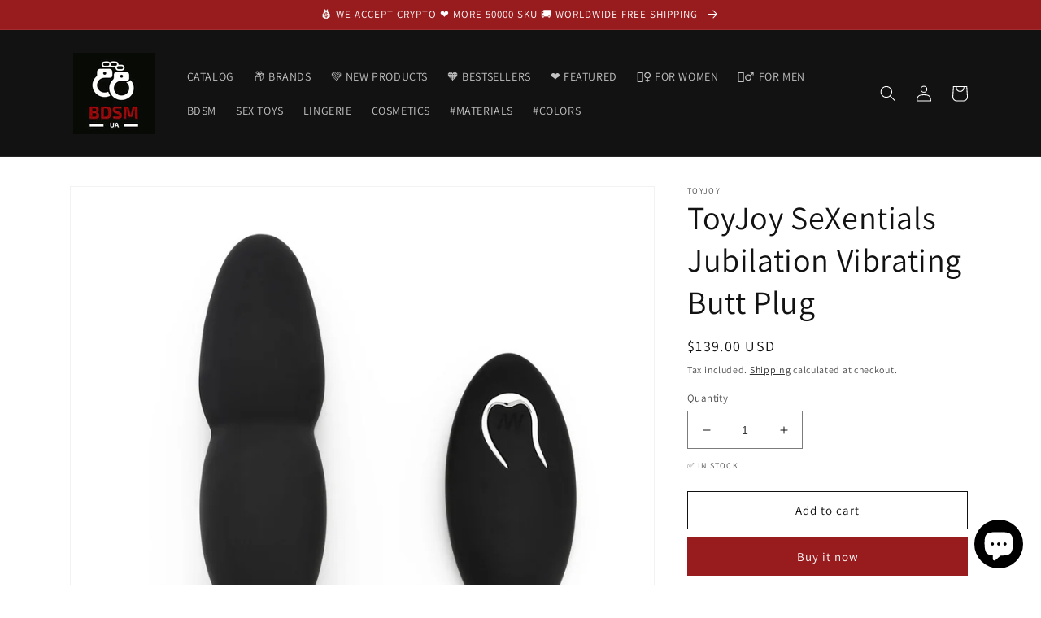

--- FILE ---
content_type: text/html; charset=utf-8
request_url: https://uabdsm.com/products/xtr-8713221819352
body_size: 27126
content:
<!doctype html>
<html class="no-js" lang="en">
  <head>
    <script src="https://analytics.ahrefs.com/analytics.js" data-key="lA5lWH00FS8z6n3N6OOv7g" async></script>
    <meta charset="utf-8">
    <meta http-equiv="X-UA-Compatible" content="IE=edge">
    <meta name="viewport" content="width=device-width,initial-scale=1">
    <meta name="theme-color" content="">
    <meta name="yandex-verification" content="c1692219d70a0dcd" />
    <link rel="canonical" href="https://uabdsm.com/products/xtr-8713221819352">
    <link rel="preconnect" href="https://cdn.shopify.com" crossorigin><link rel="icon" type="image/png" href="//uabdsm.com/cdn/shop/files/favicon-32x32_bdd08edf-9dd1-48ee-be3f-5fb0d15313c3.png?crop=center&height=32&v=1647674627&width=32"><link rel="preconnect" href="https://fonts.shopifycdn.com" crossorigin><title>
      ToyJoy SeXentials Jubilation Vibrating Butt Plug
&ndash; Adult Sex Toys, Intimate Supplies, Sexual Wellness, Online Sex Store &ndash; UABDSM</title>

    
      <meta name="description" content="The Jubilation is a sleek vibrating anal plug from the SeXentials by&amp;amp;nbsp.Toy Joy&amp;amp;nbsp.range.&amp;amp;nbsp.This powerful dual-motored plug will take you to new heights of backdoor pleasure with its sensational skills and thrills.&amp;amp;nbsp.The non-intimidating silhouette has a unique rotating function with 4 bi-dire. We accept cryptocurrency: Bitcoin, Ethereum.">
    

    

<meta property="og:site_name" content="UABDSM">
<meta property="og:url" content="https://uabdsm.com/products/xtr-8713221819352">
<meta property="og:title" content="ToyJoy SeXentials Jubilation Vibrating Butt Plug">
<meta property="og:type" content="product">
<meta property="og:description" content="The Jubilation is a sleek vibrating anal plug from the SeXentials by&amp;amp;nbsp.Toy Joy&amp;amp;nbsp.range.&amp;amp;nbsp.This powerful dual-motored plug will take you to new heights of backdoor pleasure with its sensational skills and thrills.&amp;amp;nbsp.The non-intimidating silhouette has a unique rotating function with 4 bi-dire"><meta property="og:image" content="http://uabdsm.com/cdn/shop/products/10507x1_2888a608-c03d-4809-9acd-972e158f0f95.jpg?v=1662716545">
  <meta property="og:image:secure_url" content="https://uabdsm.com/cdn/shop/products/10507x1_2888a608-c03d-4809-9acd-972e158f0f95.jpg?v=1662716545">
  <meta property="og:image:width" content="1000">
  <meta property="og:image:height" content="1000"><meta property="og:price:amount" content="139.00">
  <meta property="og:price:currency" content="USD"><meta name="twitter:card" content="summary_large_image">
<meta name="twitter:title" content="ToyJoy SeXentials Jubilation Vibrating Butt Plug">
<meta name="twitter:description" content="The Jubilation is a sleek vibrating anal plug from the SeXentials by&amp;amp;nbsp.Toy Joy&amp;amp;nbsp.range.&amp;amp;nbsp.This powerful dual-motored plug will take you to new heights of backdoor pleasure with its sensational skills and thrills.&amp;amp;nbsp.The non-intimidating silhouette has a unique rotating function with 4 bi-dire">


    <script src="//uabdsm.com/cdn/shop/t/5/assets/global.js?v=135116476141006970691647483536" defer="defer"></script>
    <script>window.performance && window.performance.mark && window.performance.mark('shopify.content_for_header.start');</script><meta name="google-site-verification" content="O2MUW8XbPhXcQYVhlRkYlXL0FRSPl-POCBsXDoTgr-A">
<meta name="facebook-domain-verification" content="0i69is1myxnd3o48sfsmmva8oe3slc">
<meta name="facebook-domain-verification" content="9hds008cjc4udqe9qqt6wx36sjm9j2">
<meta name="facebook-domain-verification" content="el490jhfw3x5db9zegdpxh3yl8l24g">
<meta name="facebook-domain-verification" content="fkn9kxopbcy24u5gotlmi68t1tanip">
<meta name="facebook-domain-verification" content="iio3oykkkoab0j62npkntrbcaega0t">
<meta name="facebook-domain-verification" content="rv7sw6ovs1znxxaoj25eh76ahi7tpr">
<meta name="facebook-domain-verification" content="b9g2b43yed8gbflab4k479u6u6rwwk">
<meta name="facebook-domain-verification" content="3vjp430xw4ck91dynz68j5wrs40kse">
<meta id="shopify-digital-wallet" name="shopify-digital-wallet" content="/41550413980/digital_wallets/dialog">
<meta name="shopify-checkout-api-token" content="1f6086350bc5332be80214aff9778382">
<meta id="in-context-paypal-metadata" data-shop-id="41550413980" data-venmo-supported="true" data-environment="production" data-locale="en_US" data-paypal-v4="true" data-currency="USD">
<link rel="alternate" hreflang="x-default" href="https://uabdsm.com/products/xtr-8713221819352">
<link rel="alternate" hreflang="en" href="https://uabdsm.com/products/xtr-8713221819352">
<link rel="alternate" hreflang="pl" href="https://uabdsm.com/pl/products/xtr-8713221819352">
<link rel="alternate" hreflang="es" href="https://uabdsm.com/es/products/xtr-8713221819352">
<link rel="alternate" hreflang="de" href="https://uabdsm.com/de/products/xtr-8713221819352">
<link rel="alternate" type="application/json+oembed" href="https://uabdsm.com/products/xtr-8713221819352.oembed">
<script async="async" src="/checkouts/internal/preloads.js?locale=en-US"></script>
<script id="shopify-features" type="application/json">{"accessToken":"1f6086350bc5332be80214aff9778382","betas":["rich-media-storefront-analytics"],"domain":"uabdsm.com","predictiveSearch":true,"shopId":41550413980,"locale":"en"}</script>
<script>var Shopify = Shopify || {};
Shopify.shop = "uabdsm.myshopify.com";
Shopify.locale = "en";
Shopify.currency = {"active":"USD","rate":"1.0"};
Shopify.country = "US";
Shopify.theme = {"name":"Dawn","id":127659704476,"schema_name":"Dawn","schema_version":"4.0.0","theme_store_id":887,"role":"main"};
Shopify.theme.handle = "null";
Shopify.theme.style = {"id":null,"handle":null};
Shopify.cdnHost = "uabdsm.com/cdn";
Shopify.routes = Shopify.routes || {};
Shopify.routes.root = "/";</script>
<script type="module">!function(o){(o.Shopify=o.Shopify||{}).modules=!0}(window);</script>
<script>!function(o){function n(){var o=[];function n(){o.push(Array.prototype.slice.apply(arguments))}return n.q=o,n}var t=o.Shopify=o.Shopify||{};t.loadFeatures=n(),t.autoloadFeatures=n()}(window);</script>
<script id="shop-js-analytics" type="application/json">{"pageType":"product"}</script>
<script defer="defer" async type="module" src="//uabdsm.com/cdn/shopifycloud/shop-js/modules/v2/client.init-shop-cart-sync_BN7fPSNr.en.esm.js"></script>
<script defer="defer" async type="module" src="//uabdsm.com/cdn/shopifycloud/shop-js/modules/v2/chunk.common_Cbph3Kss.esm.js"></script>
<script defer="defer" async type="module" src="//uabdsm.com/cdn/shopifycloud/shop-js/modules/v2/chunk.modal_DKumMAJ1.esm.js"></script>
<script type="module">
  await import("//uabdsm.com/cdn/shopifycloud/shop-js/modules/v2/client.init-shop-cart-sync_BN7fPSNr.en.esm.js");
await import("//uabdsm.com/cdn/shopifycloud/shop-js/modules/v2/chunk.common_Cbph3Kss.esm.js");
await import("//uabdsm.com/cdn/shopifycloud/shop-js/modules/v2/chunk.modal_DKumMAJ1.esm.js");

  window.Shopify.SignInWithShop?.initShopCartSync?.({"fedCMEnabled":true,"windoidEnabled":true});

</script>
<script>(function() {
  var isLoaded = false;
  function asyncLoad() {
    if (isLoaded) return;
    isLoaded = true;
    var urls = ["https:\/\/platform-api.sharethis.com\/js\/sharethis.js?shop=uabdsm.myshopify.com#property=62376632a6d0960019479f0e\u0026product=inline-share-buttons\u0026ver=1647800034","https:\/\/ecommplugins-scripts.trustpilot.com\/v2.1\/js\/header.min.js?settings=eyJrZXkiOiJaTjZmNWg2OTFQU0I1YUJ6IiwicyI6Im5vbmUifQ==\u0026shop=uabdsm.myshopify.com","https:\/\/ecommplugins-trustboxsettings.trustpilot.com\/uabdsm.myshopify.com.js?settings=1647949444890\u0026shop=uabdsm.myshopify.com","https:\/\/static.shareasale.com\/json\/shopify\/deduplication.js?shop=uabdsm.myshopify.com","https:\/\/static.shareasale.com\/json\/shopify\/shareasale-tracking.js?sasmid=131003\u0026ssmtid=19038\u0026scid=null\u0026xtm=null\u0026xtv=null\u0026cd=false\u0026shop=uabdsm.myshopify.com","\/\/cdn.shopify.com\/proxy\/a30c7707e9a6bf5892914986741f2a37e492f55739d596ed7a71a44474444ed1\/api.goaffpro.com\/loader.js?shop=uabdsm.myshopify.com\u0026sp-cache-control=cHVibGljLCBtYXgtYWdlPTkwMA"];
    for (var i = 0; i < urls.length; i++) {
      var s = document.createElement('script');
      s.type = 'text/javascript';
      s.async = true;
      s.src = urls[i];
      var x = document.getElementsByTagName('script')[0];
      x.parentNode.insertBefore(s, x);
    }
  };
  if(window.attachEvent) {
    window.attachEvent('onload', asyncLoad);
  } else {
    window.addEventListener('load', asyncLoad, false);
  }
})();</script>
<script id="__st">var __st={"a":41550413980,"offset":-18000,"reqid":"e26f20ef-a3ef-41b3-9576-1759fc25a0be-1770007306","pageurl":"uabdsm.com\/products\/xtr-8713221819352","u":"16ca11d4f362","p":"product","rtyp":"product","rid":7259792310428};</script>
<script>window.ShopifyPaypalV4VisibilityTracking = true;</script>
<script id="captcha-bootstrap">!function(){'use strict';const t='contact',e='account',n='new_comment',o=[[t,t],['blogs',n],['comments',n],[t,'customer']],c=[[e,'customer_login'],[e,'guest_login'],[e,'recover_customer_password'],[e,'create_customer']],r=t=>t.map((([t,e])=>`form[action*='/${t}']:not([data-nocaptcha='true']) input[name='form_type'][value='${e}']`)).join(','),a=t=>()=>t?[...document.querySelectorAll(t)].map((t=>t.form)):[];function s(){const t=[...o],e=r(t);return a(e)}const i='password',u='form_key',d=['recaptcha-v3-token','g-recaptcha-response','h-captcha-response',i],f=()=>{try{return window.sessionStorage}catch{return}},m='__shopify_v',_=t=>t.elements[u];function p(t,e,n=!1){try{const o=window.sessionStorage,c=JSON.parse(o.getItem(e)),{data:r}=function(t){const{data:e,action:n}=t;return t[m]||n?{data:e,action:n}:{data:t,action:n}}(c);for(const[e,n]of Object.entries(r))t.elements[e]&&(t.elements[e].value=n);n&&o.removeItem(e)}catch(o){console.error('form repopulation failed',{error:o})}}const l='form_type',E='cptcha';function T(t){t.dataset[E]=!0}const w=window,h=w.document,L='Shopify',v='ce_forms',y='captcha';let A=!1;((t,e)=>{const n=(g='f06e6c50-85a8-45c8-87d0-21a2b65856fe',I='https://cdn.shopify.com/shopifycloud/storefront-forms-hcaptcha/ce_storefront_forms_captcha_hcaptcha.v1.5.2.iife.js',D={infoText:'Protected by hCaptcha',privacyText:'Privacy',termsText:'Terms'},(t,e,n)=>{const o=w[L][v],c=o.bindForm;if(c)return c(t,g,e,D).then(n);var r;o.q.push([[t,g,e,D],n]),r=I,A||(h.body.append(Object.assign(h.createElement('script'),{id:'captcha-provider',async:!0,src:r})),A=!0)});var g,I,D;w[L]=w[L]||{},w[L][v]=w[L][v]||{},w[L][v].q=[],w[L][y]=w[L][y]||{},w[L][y].protect=function(t,e){n(t,void 0,e),T(t)},Object.freeze(w[L][y]),function(t,e,n,w,h,L){const[v,y,A,g]=function(t,e,n){const i=e?o:[],u=t?c:[],d=[...i,...u],f=r(d),m=r(i),_=r(d.filter((([t,e])=>n.includes(e))));return[a(f),a(m),a(_),s()]}(w,h,L),I=t=>{const e=t.target;return e instanceof HTMLFormElement?e:e&&e.form},D=t=>v().includes(t);t.addEventListener('submit',(t=>{const e=I(t);if(!e)return;const n=D(e)&&!e.dataset.hcaptchaBound&&!e.dataset.recaptchaBound,o=_(e),c=g().includes(e)&&(!o||!o.value);(n||c)&&t.preventDefault(),c&&!n&&(function(t){try{if(!f())return;!function(t){const e=f();if(!e)return;const n=_(t);if(!n)return;const o=n.value;o&&e.removeItem(o)}(t);const e=Array.from(Array(32),(()=>Math.random().toString(36)[2])).join('');!function(t,e){_(t)||t.append(Object.assign(document.createElement('input'),{type:'hidden',name:u})),t.elements[u].value=e}(t,e),function(t,e){const n=f();if(!n)return;const o=[...t.querySelectorAll(`input[type='${i}']`)].map((({name:t})=>t)),c=[...d,...o],r={};for(const[a,s]of new FormData(t).entries())c.includes(a)||(r[a]=s);n.setItem(e,JSON.stringify({[m]:1,action:t.action,data:r}))}(t,e)}catch(e){console.error('failed to persist form',e)}}(e),e.submit())}));const S=(t,e)=>{t&&!t.dataset[E]&&(n(t,e.some((e=>e===t))),T(t))};for(const o of['focusin','change'])t.addEventListener(o,(t=>{const e=I(t);D(e)&&S(e,y())}));const B=e.get('form_key'),M=e.get(l),P=B&&M;t.addEventListener('DOMContentLoaded',(()=>{const t=y();if(P)for(const e of t)e.elements[l].value===M&&p(e,B);[...new Set([...A(),...v().filter((t=>'true'===t.dataset.shopifyCaptcha))])].forEach((e=>S(e,t)))}))}(h,new URLSearchParams(w.location.search),n,t,e,['guest_login'])})(!0,!0)}();</script>
<script integrity="sha256-4kQ18oKyAcykRKYeNunJcIwy7WH5gtpwJnB7kiuLZ1E=" data-source-attribution="shopify.loadfeatures" defer="defer" src="//uabdsm.com/cdn/shopifycloud/storefront/assets/storefront/load_feature-a0a9edcb.js" crossorigin="anonymous"></script>
<script data-source-attribution="shopify.dynamic_checkout.dynamic.init">var Shopify=Shopify||{};Shopify.PaymentButton=Shopify.PaymentButton||{isStorefrontPortableWallets:!0,init:function(){window.Shopify.PaymentButton.init=function(){};var t=document.createElement("script");t.src="https://uabdsm.com/cdn/shopifycloud/portable-wallets/latest/portable-wallets.en.js",t.type="module",document.head.appendChild(t)}};
</script>
<script data-source-attribution="shopify.dynamic_checkout.buyer_consent">
  function portableWalletsHideBuyerConsent(e){var t=document.getElementById("shopify-buyer-consent"),n=document.getElementById("shopify-subscription-policy-button");t&&n&&(t.classList.add("hidden"),t.setAttribute("aria-hidden","true"),n.removeEventListener("click",e))}function portableWalletsShowBuyerConsent(e){var t=document.getElementById("shopify-buyer-consent"),n=document.getElementById("shopify-subscription-policy-button");t&&n&&(t.classList.remove("hidden"),t.removeAttribute("aria-hidden"),n.addEventListener("click",e))}window.Shopify?.PaymentButton&&(window.Shopify.PaymentButton.hideBuyerConsent=portableWalletsHideBuyerConsent,window.Shopify.PaymentButton.showBuyerConsent=portableWalletsShowBuyerConsent);
</script>
<script>
  function portableWalletsCleanup(e){e&&e.src&&console.error("Failed to load portable wallets script "+e.src);var t=document.querySelectorAll("shopify-accelerated-checkout .shopify-payment-button__skeleton, shopify-accelerated-checkout-cart .wallet-cart-button__skeleton"),e=document.getElementById("shopify-buyer-consent");for(let e=0;e<t.length;e++)t[e].remove();e&&e.remove()}function portableWalletsNotLoadedAsModule(e){e instanceof ErrorEvent&&"string"==typeof e.message&&e.message.includes("import.meta")&&"string"==typeof e.filename&&e.filename.includes("portable-wallets")&&(window.removeEventListener("error",portableWalletsNotLoadedAsModule),window.Shopify.PaymentButton.failedToLoad=e,"loading"===document.readyState?document.addEventListener("DOMContentLoaded",window.Shopify.PaymentButton.init):window.Shopify.PaymentButton.init())}window.addEventListener("error",portableWalletsNotLoadedAsModule);
</script>

<script type="module" src="https://uabdsm.com/cdn/shopifycloud/portable-wallets/latest/portable-wallets.en.js" onError="portableWalletsCleanup(this)" crossorigin="anonymous"></script>
<script nomodule>
  document.addEventListener("DOMContentLoaded", portableWalletsCleanup);
</script>

<link id="shopify-accelerated-checkout-styles" rel="stylesheet" media="screen" href="https://uabdsm.com/cdn/shopifycloud/portable-wallets/latest/accelerated-checkout-backwards-compat.css" crossorigin="anonymous">
<style id="shopify-accelerated-checkout-cart">
        #shopify-buyer-consent {
  margin-top: 1em;
  display: inline-block;
  width: 100%;
}

#shopify-buyer-consent.hidden {
  display: none;
}

#shopify-subscription-policy-button {
  background: none;
  border: none;
  padding: 0;
  text-decoration: underline;
  font-size: inherit;
  cursor: pointer;
}

#shopify-subscription-policy-button::before {
  box-shadow: none;
}

      </style>
<script id="sections-script" data-sections="main-product,product-recommendations,header,footer" defer="defer" src="//uabdsm.com/cdn/shop/t/5/compiled_assets/scripts.js?v=2074"></script>
<script>window.performance && window.performance.mark && window.performance.mark('shopify.content_for_header.end');</script>


    <style data-shopify>
      @font-face {
  font-family: Assistant;
  font-weight: 400;
  font-style: normal;
  font-display: swap;
  src: url("//uabdsm.com/cdn/fonts/assistant/assistant_n4.9120912a469cad1cc292572851508ca49d12e768.woff2") format("woff2"),
       url("//uabdsm.com/cdn/fonts/assistant/assistant_n4.6e9875ce64e0fefcd3f4446b7ec9036b3ddd2985.woff") format("woff");
}

      @font-face {
  font-family: Assistant;
  font-weight: 700;
  font-style: normal;
  font-display: swap;
  src: url("//uabdsm.com/cdn/fonts/assistant/assistant_n7.bf44452348ec8b8efa3aa3068825305886b1c83c.woff2") format("woff2"),
       url("//uabdsm.com/cdn/fonts/assistant/assistant_n7.0c887fee83f6b3bda822f1150b912c72da0f7b64.woff") format("woff");
}

      
      
      @font-face {
  font-family: Assistant;
  font-weight: 400;
  font-style: normal;
  font-display: swap;
  src: url("//uabdsm.com/cdn/fonts/assistant/assistant_n4.9120912a469cad1cc292572851508ca49d12e768.woff2") format("woff2"),
       url("//uabdsm.com/cdn/fonts/assistant/assistant_n4.6e9875ce64e0fefcd3f4446b7ec9036b3ddd2985.woff") format("woff");
}


      :root {
        --font-body-family: Assistant, sans-serif;
        --font-body-style: normal;
        --font-body-weight: 400;

        --font-heading-family: Assistant, sans-serif;
        --font-heading-style: normal;
        --font-heading-weight: 400;

        --font-body-scale: 1.0;
        --font-heading-scale: 1.0;

        --color-base-text: 18, 18, 18;
        --color-shadow: 18, 18, 18;
        --color-base-background-1: 255, 255, 255;
        --color-base-background-2: 243, 243, 243;
        --color-base-solid-button-labels: 255, 255, 255;
        --color-base-outline-button-labels: 18, 18, 18;
        --color-base-accent-1: 152, 27, 30;
        --color-base-accent-2: 51, 79, 180;
        --payment-terms-background-color: #ffffff;

        --gradient-base-background-1: #ffffff;
        --gradient-base-background-2: #f3f3f3;
        --gradient-base-accent-1: #981b1e;
        --gradient-base-accent-2: #334fb4;

        --media-padding: px;
        --media-border-opacity: 0.05;
        --media-border-width: 1px;
        --media-radius: 0px;
        --media-shadow-opacity: 0.0;
        --media-shadow-horizontal-offset: 0px;
        --media-shadow-vertical-offset: 4px;
        --media-shadow-blur-radius: 5px;

        --page-width: 120rem;
        --page-width-margin: 0rem;

        --card-image-padding: 0.0rem;
        --card-corner-radius: 0.0rem;
        --card-text-alignment: left;
        --card-border-width: 0.0rem;
        --card-border-opacity: 0.1;
        --card-shadow-opacity: 0.0;
        --card-shadow-horizontal-offset: 0.0rem;
        --card-shadow-vertical-offset: 0.4rem;
        --card-shadow-blur-radius: 0.5rem;

        --badge-corner-radius: 4.0rem;

        --popup-border-width: 1px;
        --popup-border-opacity: 0.1;
        --popup-corner-radius: 0px;
        --popup-shadow-opacity: 0.0;
        --popup-shadow-horizontal-offset: 0px;
        --popup-shadow-vertical-offset: 4px;
        --popup-shadow-blur-radius: 5px;

        --drawer-border-width: 1px;
        --drawer-border-opacity: 0.1;
        --drawer-shadow-opacity: 0.0;
        --drawer-shadow-horizontal-offset: 0px;
        --drawer-shadow-vertical-offset: 4px;
        --drawer-shadow-blur-radius: 5px;

        --spacing-sections-desktop: 0px;
        --spacing-sections-mobile: 0px;

        --grid-desktop-vertical-spacing: 8px;
        --grid-desktop-horizontal-spacing: 8px;
        --grid-mobile-vertical-spacing: 4px;
        --grid-mobile-horizontal-spacing: 4px;

        --text-boxes-border-opacity: 0.1;
        --text-boxes-border-width: 0px;
        --text-boxes-radius: 0px;
        --text-boxes-shadow-opacity: 0.0;
        --text-boxes-shadow-horizontal-offset: 0px;
        --text-boxes-shadow-vertical-offset: 4px;
        --text-boxes-shadow-blur-radius: 5px;

        --buttons-radius: 0px;
        --buttons-radius-outset: 0px;
        --buttons-border-width: 1px;
        --buttons-border-opacity: 1.0;
        --buttons-shadow-opacity: 0.0;
        --buttons-shadow-horizontal-offset: 0px;
        --buttons-shadow-vertical-offset: 4px;
        --buttons-shadow-blur-radius: 5px;
        --buttons-border-offset: 0px;

        --inputs-radius: 0px;
        --inputs-border-width: 1px;
        --inputs-border-opacity: 0.55;
        --inputs-shadow-opacity: 0.0;
        --inputs-shadow-horizontal-offset: 0px;
        --inputs-margin-offset: 0px;
        --inputs-shadow-vertical-offset: 4px;
        --inputs-shadow-blur-radius: 5px;
        --inputs-radius-outset: 0px;

        --variant-pills-radius: 40px;
        --variant-pills-border-width: 1px;
        --variant-pills-border-opacity: 0.55;
        --variant-pills-shadow-opacity: 0.0;
        --variant-pills-shadow-horizontal-offset: 0px;
        --variant-pills-shadow-vertical-offset: 4px;
        --variant-pills-shadow-blur-radius: 5px;
      }

      *,
      *::before,
      *::after {
        box-sizing: inherit;
      }

      html {
        box-sizing: border-box;
        font-size: calc(var(--font-body-scale) * 62.5%);
        height: 100%;
      }

      body {
        display: grid;
        grid-template-rows: auto auto 1fr auto;
        grid-template-columns: 100%;
        min-height: 100%;
        margin: 0;
        font-size: 1.5rem;
        letter-spacing: 0.06rem;
        line-height: calc(1 + 0.8 / var(--font-body-scale));
        font-family: var(--font-body-family);
        font-style: var(--font-body-style);
        font-weight: var(--font-body-weight);
      }

      @media screen and (min-width: 750px) {
        body {
          font-size: 1.6rem;
        }
      }
    </style>

    <link href="//uabdsm.com/cdn/shop/t/5/assets/base.css?v=144997082486365258741647483559" rel="stylesheet" type="text/css" media="all" />
<link rel="preload" as="font" href="//uabdsm.com/cdn/fonts/assistant/assistant_n4.9120912a469cad1cc292572851508ca49d12e768.woff2" type="font/woff2" crossorigin><link rel="preload" as="font" href="//uabdsm.com/cdn/fonts/assistant/assistant_n4.9120912a469cad1cc292572851508ca49d12e768.woff2" type="font/woff2" crossorigin><link rel="stylesheet" href="//uabdsm.com/cdn/shop/t/5/assets/component-predictive-search.css?v=165644661289088488651647483532" media="print" onload="this.media='all'"><script>document.documentElement.className = document.documentElement.className.replace('no-js', 'js');
    if (Shopify.designMode) {
      document.documentElement.classList.add('shopify-design-mode');
    }
    </script>
    
    <script async src="https://pagead2.googlesyndication.com/pagead/js/adsbygoogle.js?client=ca-pub-0308246917452448"
     crossorigin="anonymous"></script>
    
  
  <!-- Belkapp verify --><meta name="google-site-verification" content="2yo5c2JTqyDbn3BC-jHq26zaJx4ywRM-k_Qznd3reXQ" />
<script src="https://cdn.shopify.com/extensions/e8878072-2f6b-4e89-8082-94b04320908d/inbox-1254/assets/inbox-chat-loader.js" type="text/javascript" defer="defer"></script>
<link href="https://monorail-edge.shopifysvc.com" rel="dns-prefetch">
<script>(function(){if ("sendBeacon" in navigator && "performance" in window) {try {var session_token_from_headers = performance.getEntriesByType('navigation')[0].serverTiming.find(x => x.name == '_s').description;} catch {var session_token_from_headers = undefined;}var session_cookie_matches = document.cookie.match(/_shopify_s=([^;]*)/);var session_token_from_cookie = session_cookie_matches && session_cookie_matches.length === 2 ? session_cookie_matches[1] : "";var session_token = session_token_from_headers || session_token_from_cookie || "";function handle_abandonment_event(e) {var entries = performance.getEntries().filter(function(entry) {return /monorail-edge.shopifysvc.com/.test(entry.name);});if (!window.abandonment_tracked && entries.length === 0) {window.abandonment_tracked = true;var currentMs = Date.now();var navigation_start = performance.timing.navigationStart;var payload = {shop_id: 41550413980,url: window.location.href,navigation_start,duration: currentMs - navigation_start,session_token,page_type: "product"};window.navigator.sendBeacon("https://monorail-edge.shopifysvc.com/v1/produce", JSON.stringify({schema_id: "online_store_buyer_site_abandonment/1.1",payload: payload,metadata: {event_created_at_ms: currentMs,event_sent_at_ms: currentMs}}));}}window.addEventListener('pagehide', handle_abandonment_event);}}());</script>
<script id="web-pixels-manager-setup">(function e(e,d,r,n,o){if(void 0===o&&(o={}),!Boolean(null===(a=null===(i=window.Shopify)||void 0===i?void 0:i.analytics)||void 0===a?void 0:a.replayQueue)){var i,a;window.Shopify=window.Shopify||{};var t=window.Shopify;t.analytics=t.analytics||{};var s=t.analytics;s.replayQueue=[],s.publish=function(e,d,r){return s.replayQueue.push([e,d,r]),!0};try{self.performance.mark("wpm:start")}catch(e){}var l=function(){var e={modern:/Edge?\/(1{2}[4-9]|1[2-9]\d|[2-9]\d{2}|\d{4,})\.\d+(\.\d+|)|Firefox\/(1{2}[4-9]|1[2-9]\d|[2-9]\d{2}|\d{4,})\.\d+(\.\d+|)|Chrom(ium|e)\/(9{2}|\d{3,})\.\d+(\.\d+|)|(Maci|X1{2}).+ Version\/(15\.\d+|(1[6-9]|[2-9]\d|\d{3,})\.\d+)([,.]\d+|)( \(\w+\)|)( Mobile\/\w+|) Safari\/|Chrome.+OPR\/(9{2}|\d{3,})\.\d+\.\d+|(CPU[ +]OS|iPhone[ +]OS|CPU[ +]iPhone|CPU IPhone OS|CPU iPad OS)[ +]+(15[._]\d+|(1[6-9]|[2-9]\d|\d{3,})[._]\d+)([._]\d+|)|Android:?[ /-](13[3-9]|1[4-9]\d|[2-9]\d{2}|\d{4,})(\.\d+|)(\.\d+|)|Android.+Firefox\/(13[5-9]|1[4-9]\d|[2-9]\d{2}|\d{4,})\.\d+(\.\d+|)|Android.+Chrom(ium|e)\/(13[3-9]|1[4-9]\d|[2-9]\d{2}|\d{4,})\.\d+(\.\d+|)|SamsungBrowser\/([2-9]\d|\d{3,})\.\d+/,legacy:/Edge?\/(1[6-9]|[2-9]\d|\d{3,})\.\d+(\.\d+|)|Firefox\/(5[4-9]|[6-9]\d|\d{3,})\.\d+(\.\d+|)|Chrom(ium|e)\/(5[1-9]|[6-9]\d|\d{3,})\.\d+(\.\d+|)([\d.]+$|.*Safari\/(?![\d.]+ Edge\/[\d.]+$))|(Maci|X1{2}).+ Version\/(10\.\d+|(1[1-9]|[2-9]\d|\d{3,})\.\d+)([,.]\d+|)( \(\w+\)|)( Mobile\/\w+|) Safari\/|Chrome.+OPR\/(3[89]|[4-9]\d|\d{3,})\.\d+\.\d+|(CPU[ +]OS|iPhone[ +]OS|CPU[ +]iPhone|CPU IPhone OS|CPU iPad OS)[ +]+(10[._]\d+|(1[1-9]|[2-9]\d|\d{3,})[._]\d+)([._]\d+|)|Android:?[ /-](13[3-9]|1[4-9]\d|[2-9]\d{2}|\d{4,})(\.\d+|)(\.\d+|)|Mobile Safari.+OPR\/([89]\d|\d{3,})\.\d+\.\d+|Android.+Firefox\/(13[5-9]|1[4-9]\d|[2-9]\d{2}|\d{4,})\.\d+(\.\d+|)|Android.+Chrom(ium|e)\/(13[3-9]|1[4-9]\d|[2-9]\d{2}|\d{4,})\.\d+(\.\d+|)|Android.+(UC? ?Browser|UCWEB|U3)[ /]?(15\.([5-9]|\d{2,})|(1[6-9]|[2-9]\d|\d{3,})\.\d+)\.\d+|SamsungBrowser\/(5\.\d+|([6-9]|\d{2,})\.\d+)|Android.+MQ{2}Browser\/(14(\.(9|\d{2,})|)|(1[5-9]|[2-9]\d|\d{3,})(\.\d+|))(\.\d+|)|K[Aa][Ii]OS\/(3\.\d+|([4-9]|\d{2,})\.\d+)(\.\d+|)/},d=e.modern,r=e.legacy,n=navigator.userAgent;return n.match(d)?"modern":n.match(r)?"legacy":"unknown"}(),u="modern"===l?"modern":"legacy",c=(null!=n?n:{modern:"",legacy:""})[u],f=function(e){return[e.baseUrl,"/wpm","/b",e.hashVersion,"modern"===e.buildTarget?"m":"l",".js"].join("")}({baseUrl:d,hashVersion:r,buildTarget:u}),m=function(e){var d=e.version,r=e.bundleTarget,n=e.surface,o=e.pageUrl,i=e.monorailEndpoint;return{emit:function(e){var a=e.status,t=e.errorMsg,s=(new Date).getTime(),l=JSON.stringify({metadata:{event_sent_at_ms:s},events:[{schema_id:"web_pixels_manager_load/3.1",payload:{version:d,bundle_target:r,page_url:o,status:a,surface:n,error_msg:t},metadata:{event_created_at_ms:s}}]});if(!i)return console&&console.warn&&console.warn("[Web Pixels Manager] No Monorail endpoint provided, skipping logging."),!1;try{return self.navigator.sendBeacon.bind(self.navigator)(i,l)}catch(e){}var u=new XMLHttpRequest;try{return u.open("POST",i,!0),u.setRequestHeader("Content-Type","text/plain"),u.send(l),!0}catch(e){return console&&console.warn&&console.warn("[Web Pixels Manager] Got an unhandled error while logging to Monorail."),!1}}}}({version:r,bundleTarget:l,surface:e.surface,pageUrl:self.location.href,monorailEndpoint:e.monorailEndpoint});try{o.browserTarget=l,function(e){var d=e.src,r=e.async,n=void 0===r||r,o=e.onload,i=e.onerror,a=e.sri,t=e.scriptDataAttributes,s=void 0===t?{}:t,l=document.createElement("script"),u=document.querySelector("head"),c=document.querySelector("body");if(l.async=n,l.src=d,a&&(l.integrity=a,l.crossOrigin="anonymous"),s)for(var f in s)if(Object.prototype.hasOwnProperty.call(s,f))try{l.dataset[f]=s[f]}catch(e){}if(o&&l.addEventListener("load",o),i&&l.addEventListener("error",i),u)u.appendChild(l);else{if(!c)throw new Error("Did not find a head or body element to append the script");c.appendChild(l)}}({src:f,async:!0,onload:function(){if(!function(){var e,d;return Boolean(null===(d=null===(e=window.Shopify)||void 0===e?void 0:e.analytics)||void 0===d?void 0:d.initialized)}()){var d=window.webPixelsManager.init(e)||void 0;if(d){var r=window.Shopify.analytics;r.replayQueue.forEach((function(e){var r=e[0],n=e[1],o=e[2];d.publishCustomEvent(r,n,o)})),r.replayQueue=[],r.publish=d.publishCustomEvent,r.visitor=d.visitor,r.initialized=!0}}},onerror:function(){return m.emit({status:"failed",errorMsg:"".concat(f," has failed to load")})},sri:function(e){var d=/^sha384-[A-Za-z0-9+/=]+$/;return"string"==typeof e&&d.test(e)}(c)?c:"",scriptDataAttributes:o}),m.emit({status:"loading"})}catch(e){m.emit({status:"failed",errorMsg:(null==e?void 0:e.message)||"Unknown error"})}}})({shopId: 41550413980,storefrontBaseUrl: "https://uabdsm.com",extensionsBaseUrl: "https://extensions.shopifycdn.com/cdn/shopifycloud/web-pixels-manager",monorailEndpoint: "https://monorail-edge.shopifysvc.com/unstable/produce_batch",surface: "storefront-renderer",enabledBetaFlags: ["2dca8a86"],webPixelsConfigList: [{"id":"1083605148","configuration":"{\"shop\":\"uabdsm.myshopify.com\",\"cookie_duration\":\"2592000\"}","eventPayloadVersion":"v1","runtimeContext":"STRICT","scriptVersion":"a2e7513c3708f34b1f617d7ce88f9697","type":"APP","apiClientId":2744533,"privacyPurposes":["ANALYTICS","MARKETING"],"dataSharingAdjustments":{"protectedCustomerApprovalScopes":["read_customer_address","read_customer_email","read_customer_name","read_customer_personal_data","read_customer_phone"]}},{"id":"1078165660","configuration":"{\"masterTagID\":\"19038\",\"merchantID\":\"131003\",\"appPath\":\"https:\/\/daedalus.shareasale.com\",\"storeID\":\"NaN\",\"xTypeMode\":\"NaN\",\"xTypeValue\":\"NaN\",\"channelDedup\":\"NaN\"}","eventPayloadVersion":"v1","runtimeContext":"STRICT","scriptVersion":"f300cca684872f2df140f714437af558","type":"APP","apiClientId":4929191,"privacyPurposes":["ANALYTICS","MARKETING"],"dataSharingAdjustments":{"protectedCustomerApprovalScopes":["read_customer_personal_data"]}},{"id":"612270236","configuration":"{\"config\":\"{\\\"google_tag_ids\\\":[\\\"G-YYTB1ZS6KN\\\",\\\"GT-K58DW2K\\\"],\\\"target_country\\\":\\\"US\\\",\\\"gtag_events\\\":[{\\\"type\\\":\\\"search\\\",\\\"action_label\\\":\\\"G-YYTB1ZS6KN\\\"},{\\\"type\\\":\\\"begin_checkout\\\",\\\"action_label\\\":\\\"G-YYTB1ZS6KN\\\"},{\\\"type\\\":\\\"view_item\\\",\\\"action_label\\\":[\\\"G-YYTB1ZS6KN\\\",\\\"MC-XS066D6D2G\\\"]},{\\\"type\\\":\\\"purchase\\\",\\\"action_label\\\":[\\\"G-YYTB1ZS6KN\\\",\\\"MC-XS066D6D2G\\\"]},{\\\"type\\\":\\\"page_view\\\",\\\"action_label\\\":[\\\"G-YYTB1ZS6KN\\\",\\\"MC-XS066D6D2G\\\"]},{\\\"type\\\":\\\"add_payment_info\\\",\\\"action_label\\\":\\\"G-YYTB1ZS6KN\\\"},{\\\"type\\\":\\\"add_to_cart\\\",\\\"action_label\\\":\\\"G-YYTB1ZS6KN\\\"}],\\\"enable_monitoring_mode\\\":false}\"}","eventPayloadVersion":"v1","runtimeContext":"OPEN","scriptVersion":"b2a88bafab3e21179ed38636efcd8a93","type":"APP","apiClientId":1780363,"privacyPurposes":[],"dataSharingAdjustments":{"protectedCustomerApprovalScopes":["read_customer_address","read_customer_email","read_customer_name","read_customer_personal_data","read_customer_phone"]}},{"id":"154534044","configuration":"{\"pixel_id\":\"962604707726331\",\"pixel_type\":\"facebook_pixel\",\"metaapp_system_user_token\":\"-\"}","eventPayloadVersion":"v1","runtimeContext":"OPEN","scriptVersion":"ca16bc87fe92b6042fbaa3acc2fbdaa6","type":"APP","apiClientId":2329312,"privacyPurposes":["ANALYTICS","MARKETING","SALE_OF_DATA"],"dataSharingAdjustments":{"protectedCustomerApprovalScopes":["read_customer_address","read_customer_email","read_customer_name","read_customer_personal_data","read_customer_phone"]}},{"id":"82182300","configuration":"{\"tagID\":\"2614313921911\"}","eventPayloadVersion":"v1","runtimeContext":"STRICT","scriptVersion":"18031546ee651571ed29edbe71a3550b","type":"APP","apiClientId":3009811,"privacyPurposes":["ANALYTICS","MARKETING","SALE_OF_DATA"],"dataSharingAdjustments":{"protectedCustomerApprovalScopes":["read_customer_address","read_customer_email","read_customer_name","read_customer_personal_data","read_customer_phone"]}},{"id":"shopify-app-pixel","configuration":"{}","eventPayloadVersion":"v1","runtimeContext":"STRICT","scriptVersion":"0450","apiClientId":"shopify-pixel","type":"APP","privacyPurposes":["ANALYTICS","MARKETING"]},{"id":"shopify-custom-pixel","eventPayloadVersion":"v1","runtimeContext":"LAX","scriptVersion":"0450","apiClientId":"shopify-pixel","type":"CUSTOM","privacyPurposes":["ANALYTICS","MARKETING"]}],isMerchantRequest: false,initData: {"shop":{"name":"UABDSM","paymentSettings":{"currencyCode":"USD"},"myshopifyDomain":"uabdsm.myshopify.com","countryCode":"US","storefrontUrl":"https:\/\/uabdsm.com"},"customer":null,"cart":null,"checkout":null,"productVariants":[{"price":{"amount":139.0,"currencyCode":"USD"},"product":{"title":"ToyJoy SeXentials Jubilation Vibrating Butt Plug","vendor":"ToyJoy","id":"7259792310428","untranslatedTitle":"ToyJoy SeXentials Jubilation Vibrating Butt Plug","url":"\/products\/xtr-8713221819352","type":""},"id":"41533999022236","image":{"src":"\/\/uabdsm.com\/cdn\/shop\/products\/10507x1_2888a608-c03d-4809-9acd-972e158f0f95.jpg?v=1662716545"},"sku":"10507","title":"Default Title","untranslatedTitle":"Default Title"}],"purchasingCompany":null},},"https://uabdsm.com/cdn","1d2a099fw23dfb22ep557258f5m7a2edbae",{"modern":"","legacy":""},{"shopId":"41550413980","storefrontBaseUrl":"https:\/\/uabdsm.com","extensionBaseUrl":"https:\/\/extensions.shopifycdn.com\/cdn\/shopifycloud\/web-pixels-manager","surface":"storefront-renderer","enabledBetaFlags":"[\"2dca8a86\"]","isMerchantRequest":"false","hashVersion":"1d2a099fw23dfb22ep557258f5m7a2edbae","publish":"custom","events":"[[\"page_viewed\",{}],[\"product_viewed\",{\"productVariant\":{\"price\":{\"amount\":139.0,\"currencyCode\":\"USD\"},\"product\":{\"title\":\"ToyJoy SeXentials Jubilation Vibrating Butt Plug\",\"vendor\":\"ToyJoy\",\"id\":\"7259792310428\",\"untranslatedTitle\":\"ToyJoy SeXentials Jubilation Vibrating Butt Plug\",\"url\":\"\/products\/xtr-8713221819352\",\"type\":\"\"},\"id\":\"41533999022236\",\"image\":{\"src\":\"\/\/uabdsm.com\/cdn\/shop\/products\/10507x1_2888a608-c03d-4809-9acd-972e158f0f95.jpg?v=1662716545\"},\"sku\":\"10507\",\"title\":\"Default Title\",\"untranslatedTitle\":\"Default Title\"}}]]"});</script><script>
  window.ShopifyAnalytics = window.ShopifyAnalytics || {};
  window.ShopifyAnalytics.meta = window.ShopifyAnalytics.meta || {};
  window.ShopifyAnalytics.meta.currency = 'USD';
  var meta = {"product":{"id":7259792310428,"gid":"gid:\/\/shopify\/Product\/7259792310428","vendor":"ToyJoy","type":"","handle":"xtr-8713221819352","variants":[{"id":41533999022236,"price":13900,"name":"ToyJoy SeXentials Jubilation Vibrating Butt Plug","public_title":null,"sku":"10507"}],"remote":false},"page":{"pageType":"product","resourceType":"product","resourceId":7259792310428,"requestId":"e26f20ef-a3ef-41b3-9576-1759fc25a0be-1770007306"}};
  for (var attr in meta) {
    window.ShopifyAnalytics.meta[attr] = meta[attr];
  }
</script>
<script class="analytics">
  (function () {
    var customDocumentWrite = function(content) {
      var jquery = null;

      if (window.jQuery) {
        jquery = window.jQuery;
      } else if (window.Checkout && window.Checkout.$) {
        jquery = window.Checkout.$;
      }

      if (jquery) {
        jquery('body').append(content);
      }
    };

    var hasLoggedConversion = function(token) {
      if (token) {
        return document.cookie.indexOf('loggedConversion=' + token) !== -1;
      }
      return false;
    }

    var setCookieIfConversion = function(token) {
      if (token) {
        var twoMonthsFromNow = new Date(Date.now());
        twoMonthsFromNow.setMonth(twoMonthsFromNow.getMonth() + 2);

        document.cookie = 'loggedConversion=' + token + '; expires=' + twoMonthsFromNow;
      }
    }

    var trekkie = window.ShopifyAnalytics.lib = window.trekkie = window.trekkie || [];
    if (trekkie.integrations) {
      return;
    }
    trekkie.methods = [
      'identify',
      'page',
      'ready',
      'track',
      'trackForm',
      'trackLink'
    ];
    trekkie.factory = function(method) {
      return function() {
        var args = Array.prototype.slice.call(arguments);
        args.unshift(method);
        trekkie.push(args);
        return trekkie;
      };
    };
    for (var i = 0; i < trekkie.methods.length; i++) {
      var key = trekkie.methods[i];
      trekkie[key] = trekkie.factory(key);
    }
    trekkie.load = function(config) {
      trekkie.config = config || {};
      trekkie.config.initialDocumentCookie = document.cookie;
      var first = document.getElementsByTagName('script')[0];
      var script = document.createElement('script');
      script.type = 'text/javascript';
      script.onerror = function(e) {
        var scriptFallback = document.createElement('script');
        scriptFallback.type = 'text/javascript';
        scriptFallback.onerror = function(error) {
                var Monorail = {
      produce: function produce(monorailDomain, schemaId, payload) {
        var currentMs = new Date().getTime();
        var event = {
          schema_id: schemaId,
          payload: payload,
          metadata: {
            event_created_at_ms: currentMs,
            event_sent_at_ms: currentMs
          }
        };
        return Monorail.sendRequest("https://" + monorailDomain + "/v1/produce", JSON.stringify(event));
      },
      sendRequest: function sendRequest(endpointUrl, payload) {
        // Try the sendBeacon API
        if (window && window.navigator && typeof window.navigator.sendBeacon === 'function' && typeof window.Blob === 'function' && !Monorail.isIos12()) {
          var blobData = new window.Blob([payload], {
            type: 'text/plain'
          });

          if (window.navigator.sendBeacon(endpointUrl, blobData)) {
            return true;
          } // sendBeacon was not successful

        } // XHR beacon

        var xhr = new XMLHttpRequest();

        try {
          xhr.open('POST', endpointUrl);
          xhr.setRequestHeader('Content-Type', 'text/plain');
          xhr.send(payload);
        } catch (e) {
          console.log(e);
        }

        return false;
      },
      isIos12: function isIos12() {
        return window.navigator.userAgent.lastIndexOf('iPhone; CPU iPhone OS 12_') !== -1 || window.navigator.userAgent.lastIndexOf('iPad; CPU OS 12_') !== -1;
      }
    };
    Monorail.produce('monorail-edge.shopifysvc.com',
      'trekkie_storefront_load_errors/1.1',
      {shop_id: 41550413980,
      theme_id: 127659704476,
      app_name: "storefront",
      context_url: window.location.href,
      source_url: "//uabdsm.com/cdn/s/trekkie.storefront.c59ea00e0474b293ae6629561379568a2d7c4bba.min.js"});

        };
        scriptFallback.async = true;
        scriptFallback.src = '//uabdsm.com/cdn/s/trekkie.storefront.c59ea00e0474b293ae6629561379568a2d7c4bba.min.js';
        first.parentNode.insertBefore(scriptFallback, first);
      };
      script.async = true;
      script.src = '//uabdsm.com/cdn/s/trekkie.storefront.c59ea00e0474b293ae6629561379568a2d7c4bba.min.js';
      first.parentNode.insertBefore(script, first);
    };
    trekkie.load(
      {"Trekkie":{"appName":"storefront","development":false,"defaultAttributes":{"shopId":41550413980,"isMerchantRequest":null,"themeId":127659704476,"themeCityHash":"14763345450166475368","contentLanguage":"en","currency":"USD","eventMetadataId":"0ea65eeb-a1b5-41df-9704-e3f334c363b0"},"isServerSideCookieWritingEnabled":true,"monorailRegion":"shop_domain","enabledBetaFlags":["65f19447","b5387b81"]},"Session Attribution":{},"S2S":{"facebookCapiEnabled":true,"source":"trekkie-storefront-renderer","apiClientId":580111}}
    );

    var loaded = false;
    trekkie.ready(function() {
      if (loaded) return;
      loaded = true;

      window.ShopifyAnalytics.lib = window.trekkie;

      var originalDocumentWrite = document.write;
      document.write = customDocumentWrite;
      try { window.ShopifyAnalytics.merchantGoogleAnalytics.call(this); } catch(error) {};
      document.write = originalDocumentWrite;

      window.ShopifyAnalytics.lib.page(null,{"pageType":"product","resourceType":"product","resourceId":7259792310428,"requestId":"e26f20ef-a3ef-41b3-9576-1759fc25a0be-1770007306","shopifyEmitted":true});

      var match = window.location.pathname.match(/checkouts\/(.+)\/(thank_you|post_purchase)/)
      var token = match? match[1]: undefined;
      if (!hasLoggedConversion(token)) {
        setCookieIfConversion(token);
        window.ShopifyAnalytics.lib.track("Viewed Product",{"currency":"USD","variantId":41533999022236,"productId":7259792310428,"productGid":"gid:\/\/shopify\/Product\/7259792310428","name":"ToyJoy SeXentials Jubilation Vibrating Butt Plug","price":"139.00","sku":"10507","brand":"ToyJoy","variant":null,"category":"","nonInteraction":true,"remote":false},undefined,undefined,{"shopifyEmitted":true});
      window.ShopifyAnalytics.lib.track("monorail:\/\/trekkie_storefront_viewed_product\/1.1",{"currency":"USD","variantId":41533999022236,"productId":7259792310428,"productGid":"gid:\/\/shopify\/Product\/7259792310428","name":"ToyJoy SeXentials Jubilation Vibrating Butt Plug","price":"139.00","sku":"10507","brand":"ToyJoy","variant":null,"category":"","nonInteraction":true,"remote":false,"referer":"https:\/\/uabdsm.com\/products\/xtr-8713221819352"});
      }
    });


        var eventsListenerScript = document.createElement('script');
        eventsListenerScript.async = true;
        eventsListenerScript.src = "//uabdsm.com/cdn/shopifycloud/storefront/assets/shop_events_listener-3da45d37.js";
        document.getElementsByTagName('head')[0].appendChild(eventsListenerScript);

})();</script>
  <script>
  if (!window.ga || (window.ga && typeof window.ga !== 'function')) {
    window.ga = function ga() {
      (window.ga.q = window.ga.q || []).push(arguments);
      if (window.Shopify && window.Shopify.analytics && typeof window.Shopify.analytics.publish === 'function') {
        window.Shopify.analytics.publish("ga_stub_called", {}, {sendTo: "google_osp_migration"});
      }
      console.error("Shopify's Google Analytics stub called with:", Array.from(arguments), "\nSee https://help.shopify.com/manual/promoting-marketing/pixels/pixel-migration#google for more information.");
    };
    if (window.Shopify && window.Shopify.analytics && typeof window.Shopify.analytics.publish === 'function') {
      window.Shopify.analytics.publish("ga_stub_initialized", {}, {sendTo: "google_osp_migration"});
    }
  }
</script>
<script
  defer
  src="https://uabdsm.com/cdn/shopifycloud/perf-kit/shopify-perf-kit-3.1.0.min.js"
  data-application="storefront-renderer"
  data-shop-id="41550413980"
  data-render-region="gcp-us-central1"
  data-page-type="product"
  data-theme-instance-id="127659704476"
  data-theme-name="Dawn"
  data-theme-version="4.0.0"
  data-monorail-region="shop_domain"
  data-resource-timing-sampling-rate="10"
  data-shs="true"
  data-shs-beacon="true"
  data-shs-export-with-fetch="true"
  data-shs-logs-sample-rate="1"
  data-shs-beacon-endpoint="https://uabdsm.com/api/collect"
></script>
</head>

  <body class="gradient">
    <a class="skip-to-content-link button visually-hidden" href="#MainContent">
      Skip to content
    </a>

    <div id="shopify-section-announcement-bar" class="shopify-section"><div class="announcement-bar color-accent-1 gradient" role="region" aria-label="Announcement" ><a href="/pages/shipping-payments" class="announcement-bar__link link link--text focus-inset animate-arrow"><p class="announcement-bar__message h5">
                💰 WE ACCEPT CRYPTO ❤️ MORE 50000 SKU 🚚 WORLDWIDE FREE SHIPPING
<svg viewBox="0 0 14 10" fill="none" aria-hidden="true" focusable="false" role="presentation" class="icon icon-arrow" xmlns="http://www.w3.org/2000/svg">
  <path fill-rule="evenodd" clip-rule="evenodd" d="M8.537.808a.5.5 0 01.817-.162l4 4a.5.5 0 010 .708l-4 4a.5.5 0 11-.708-.708L11.793 5.5H1a.5.5 0 010-1h10.793L8.646 1.354a.5.5 0 01-.109-.546z" fill="currentColor">
</svg>

</p></a></div>
</div>
    <div id="shopify-section-header" class="shopify-section section-header"><link rel="stylesheet" href="//uabdsm.com/cdn/shop/t/5/assets/component-list-menu.css?v=129267058877082496571647483540" media="print" onload="this.media='all'">
<link rel="stylesheet" href="//uabdsm.com/cdn/shop/t/5/assets/component-search.css?v=96455689198851321781647483525" media="print" onload="this.media='all'">
<link rel="stylesheet" href="//uabdsm.com/cdn/shop/t/5/assets/component-menu-drawer.css?v=126731818748055994231647483529" media="print" onload="this.media='all'">
<link rel="stylesheet" href="//uabdsm.com/cdn/shop/t/5/assets/component-cart-notification.css?v=107019900565326663291647483523" media="print" onload="this.media='all'">
<link rel="stylesheet" href="//uabdsm.com/cdn/shop/t/5/assets/component-cart-items.css?v=35224266443739369591647483560" media="print" onload="this.media='all'"><link rel="stylesheet" href="//uabdsm.com/cdn/shop/t/5/assets/component-price.css?v=112673864592427438181647483529" media="print" onload="this.media='all'">
  <link rel="stylesheet" href="//uabdsm.com/cdn/shop/t/5/assets/component-loading-overlay.css?v=167310470843593579841647483564" media="print" onload="this.media='all'"><noscript><link href="//uabdsm.com/cdn/shop/t/5/assets/component-list-menu.css?v=129267058877082496571647483540" rel="stylesheet" type="text/css" media="all" /></noscript>
<noscript><link href="//uabdsm.com/cdn/shop/t/5/assets/component-search.css?v=96455689198851321781647483525" rel="stylesheet" type="text/css" media="all" /></noscript>
<noscript><link href="//uabdsm.com/cdn/shop/t/5/assets/component-menu-drawer.css?v=126731818748055994231647483529" rel="stylesheet" type="text/css" media="all" /></noscript>
<noscript><link href="//uabdsm.com/cdn/shop/t/5/assets/component-cart-notification.css?v=107019900565326663291647483523" rel="stylesheet" type="text/css" media="all" /></noscript>
<noscript><link href="//uabdsm.com/cdn/shop/t/5/assets/component-cart-items.css?v=35224266443739369591647483560" rel="stylesheet" type="text/css" media="all" /></noscript>

<style>
  header-drawer {
    justify-self: start;
    margin-left: -1.2rem;
  }

  @media screen and (min-width: 990px) {
    header-drawer {
      display: none;
    }
  }

  .menu-drawer-container {
    display: flex;
  }

  .list-menu {
    list-style: none;
    padding: 0;
    margin: 0;
  }

  .list-menu--inline {
    display: inline-flex;
    flex-wrap: wrap;
  }

  summary.list-menu__item {
    padding-right: 2.7rem;
  }

  .list-menu__item {
    display: flex;
    align-items: center;
    line-height: calc(1 + 0.3 / var(--font-body-scale));
  }

  .list-menu__item--link {
    text-decoration: none;
    padding-bottom: 1rem;
    padding-top: 1rem;
    line-height: calc(1 + 0.8 / var(--font-body-scale));
  }

  @media screen and (min-width: 750px) {
    .list-menu__item--link {
      padding-bottom: 0.5rem;
      padding-top: 0.5rem;
    }
  }
</style><style data-shopify>.section-header {
    margin-bottom: 0px;
  }

  @media screen and (min-width: 750px) {
    .section-header {
      margin-bottom: 0px;
    }
  }</style><script src="//uabdsm.com/cdn/shop/t/5/assets/details-disclosure.js?v=93827620636443844781647483550" defer="defer"></script>
<script src="//uabdsm.com/cdn/shop/t/5/assets/details-modal.js?v=4511761896672669691647483549" defer="defer"></script>
<script src="//uabdsm.com/cdn/shop/t/5/assets/cart-notification.js?v=110464945634282900951647483528" defer="defer"></script>

<svg xmlns="http://www.w3.org/2000/svg" class="hidden">
  <symbol id="icon-search" viewbox="0 0 18 19" fill="none">
    <path fill-rule="evenodd" clip-rule="evenodd" d="M11.03 11.68A5.784 5.784 0 112.85 3.5a5.784 5.784 0 018.18 8.18zm.26 1.12a6.78 6.78 0 11.72-.7l5.4 5.4a.5.5 0 11-.71.7l-5.41-5.4z" fill="currentColor"/>
  </symbol>

  <symbol id="icon-close" class="icon icon-close" fill="none" viewBox="0 0 18 17">
    <path d="M.865 15.978a.5.5 0 00.707.707l7.433-7.431 7.579 7.282a.501.501 0 00.846-.37.5.5 0 00-.153-.351L9.712 8.546l7.417-7.416a.5.5 0 10-.707-.708L8.991 7.853 1.413.573a.5.5 0 10-.693.72l7.563 7.268-7.418 7.417z" fill="currentColor">
  </symbol>
</svg>
<div class="header-wrapper color-inverse gradient header-wrapper--border-bottom">
  <header class="header header--middle-left page-width header--has-menu"><header-drawer data-breakpoint="tablet">
        <details id="Details-menu-drawer-container" class="menu-drawer-container">
          <summary class="header__icon header__icon--menu header__icon--summary link focus-inset" aria-label="Menu">
            <span>
              <svg xmlns="http://www.w3.org/2000/svg" aria-hidden="true" focusable="false" role="presentation" class="icon icon-hamburger" fill="none" viewBox="0 0 18 16">
  <path d="M1 .5a.5.5 0 100 1h15.71a.5.5 0 000-1H1zM.5 8a.5.5 0 01.5-.5h15.71a.5.5 0 010 1H1A.5.5 0 01.5 8zm0 7a.5.5 0 01.5-.5h15.71a.5.5 0 010 1H1a.5.5 0 01-.5-.5z" fill="currentColor">
</svg>

              <svg xmlns="http://www.w3.org/2000/svg" aria-hidden="true" focusable="false" role="presentation" class="icon icon-close" fill="none" viewBox="0 0 18 17">
  <path d="M.865 15.978a.5.5 0 00.707.707l7.433-7.431 7.579 7.282a.501.501 0 00.846-.37.5.5 0 00-.153-.351L9.712 8.546l7.417-7.416a.5.5 0 10-.707-.708L8.991 7.853 1.413.573a.5.5 0 10-.693.72l7.563 7.268-7.418 7.417z" fill="currentColor">
</svg>

            </span>
          </summary>
          <div id="menu-drawer" class="menu-drawer motion-reduce" tabindex="-1">
            <div class="menu-drawer__inner-container">
              <div class="menu-drawer__navigation-container">
                <nav class="menu-drawer__navigation">
                  <ul class="menu-drawer__menu list-menu" role="list"><li><a href="/collections" class="menu-drawer__menu-item list-menu__item link link--text focus-inset">
                            CATALOG
                          </a></li><li><a href="/pages/brands" class="menu-drawer__menu-item list-menu__item link link--text focus-inset">
                            📦 BRANDS
                          </a></li><li><a href="https://uabdsm.com/collections/all?sort_by=created-descending" class="menu-drawer__menu-item list-menu__item link link--text focus-inset">
                            💚 NEW PRODUCTS
                          </a></li><li><a href="https://uabdsm.com/collections/all?sort_by=best-selling" class="menu-drawer__menu-item list-menu__item link link--text focus-inset">
                            🧡 BESTSELLERS
                          </a></li><li><a href="https://uabdsm.com/collections/all?sort_by=manual" class="menu-drawer__menu-item list-menu__item link link--text focus-inset">
                            ❤️ FEATURED
                          </a></li><li><a href="/pages/for-women" class="menu-drawer__menu-item list-menu__item link link--text focus-inset">
                            💁‍♀️ FOR WOMEN
                          </a></li><li><a href="/pages/for-men" class="menu-drawer__menu-item list-menu__item link link--text focus-inset">
                            💁‍♂️ FOR MEN
                          </a></li><li><a href="https://uabdsm.com/pages/bdsm" class="menu-drawer__menu-item list-menu__item link link--text focus-inset">
                            BDSM
                          </a></li><li><a href="https://uabdsm.com/pages/sex-toys" class="menu-drawer__menu-item list-menu__item link link--text focus-inset">
                            SEX TOYS
                          </a></li><li><a href="https://uabdsm.com/pages/lingerie" class="menu-drawer__menu-item list-menu__item link link--text focus-inset">
                            LINGERIE
                          </a></li><li><a href="https://uabdsm.com/pages/cosmetics" class="menu-drawer__menu-item list-menu__item link link--text focus-inset">
                            COSMETICS
                          </a></li><li><a href="/pages/materials" class="menu-drawer__menu-item list-menu__item link link--text focus-inset">
                            #MATERIALS
                          </a></li><li><a href="/pages/colors" class="menu-drawer__menu-item list-menu__item link link--text focus-inset">
                            #COLORS
                          </a></li></ul>
                </nav>
                <div class="menu-drawer__utility-links"><a href="https://shopify.com/41550413980/account?locale=en&region_country=US" class="menu-drawer__account link focus-inset h5">
                      <svg xmlns="http://www.w3.org/2000/svg" aria-hidden="true" focusable="false" role="presentation" class="icon icon-account" fill="none" viewBox="0 0 18 19">
  <path fill-rule="evenodd" clip-rule="evenodd" d="M6 4.5a3 3 0 116 0 3 3 0 01-6 0zm3-4a4 4 0 100 8 4 4 0 000-8zm5.58 12.15c1.12.82 1.83 2.24 1.91 4.85H1.51c.08-2.6.79-4.03 1.9-4.85C4.66 11.75 6.5 11.5 9 11.5s4.35.26 5.58 1.15zM9 10.5c-2.5 0-4.65.24-6.17 1.35C1.27 12.98.5 14.93.5 18v.5h17V18c0-3.07-.77-5.02-2.33-6.15-1.52-1.1-3.67-1.35-6.17-1.35z" fill="currentColor">
</svg>

Log in</a><ul class="list list-social list-unstyled" role="list"><li class="list-social__item">
                        <a href="https://www.facebook.com/uabdsm" class="list-social__link link"><svg aria-hidden="true" focusable="false" role="presentation" class="icon icon-facebook" viewBox="0 0 18 18">
  <path fill="currentColor" d="M16.42.61c.27 0 .5.1.69.28.19.2.28.42.28.7v15.44c0 .27-.1.5-.28.69a.94.94 0 01-.7.28h-4.39v-6.7h2.25l.31-2.65h-2.56v-1.7c0-.4.1-.72.28-.93.18-.2.5-.32 1-.32h1.37V3.35c-.6-.06-1.27-.1-2.01-.1-1.01 0-1.83.3-2.45.9-.62.6-.93 1.44-.93 2.53v1.97H7.04v2.65h2.24V18H.98c-.28 0-.5-.1-.7-.28a.94.94 0 01-.28-.7V1.59c0-.27.1-.5.28-.69a.94.94 0 01.7-.28h15.44z">
</svg>
<span class="visually-hidden">Facebook</span>
                        </a>
                      </li><li class="list-social__item">
                        <a href="https://www.pinterest.com/uabdsmcom" class="list-social__link link"><svg aria-hidden="true" focusable="false" role="presentation" class="icon icon-pinterest" viewBox="0 0 17 18">
  <path fill="currentColor" d="M8.48.58a8.42 8.42 0 015.9 2.45 8.42 8.42 0 011.33 10.08 8.28 8.28 0 01-7.23 4.16 8.5 8.5 0 01-2.37-.32c.42-.68.7-1.29.85-1.8l.59-2.29c.14.28.41.52.8.73.4.2.8.31 1.24.31.87 0 1.65-.25 2.34-.75a4.87 4.87 0 001.6-2.05 7.3 7.3 0 00.56-2.93c0-1.3-.5-2.41-1.49-3.36a5.27 5.27 0 00-3.8-1.43c-.93 0-1.8.16-2.58.48A5.23 5.23 0 002.85 8.6c0 .75.14 1.41.43 1.98.28.56.7.96 1.27 1.2.1.04.19.04.26 0 .07-.03.12-.1.15-.2l.18-.68c.05-.15.02-.3-.11-.45a2.35 2.35 0 01-.57-1.63A3.96 3.96 0 018.6 4.8c1.09 0 1.94.3 2.54.89.61.6.92 1.37.92 2.32 0 .8-.11 1.54-.33 2.21a3.97 3.97 0 01-.93 1.62c-.4.4-.87.6-1.4.6-.43 0-.78-.15-1.06-.47-.27-.32-.36-.7-.26-1.13a111.14 111.14 0 01.47-1.6l.18-.73c.06-.26.09-.47.09-.65 0-.36-.1-.66-.28-.89-.2-.23-.47-.35-.83-.35-.45 0-.83.2-1.13.62-.3.41-.46.93-.46 1.56a4.1 4.1 0 00.18 1.15l.06.15c-.6 2.58-.95 4.1-1.08 4.54-.12.55-.16 1.2-.13 1.94a8.4 8.4 0 01-5-7.65c0-2.3.81-4.28 2.44-5.9A8.04 8.04 0 018.48.57z">
</svg>
<span class="visually-hidden">Pinterest</span>
                        </a>
                      </li><li class="list-social__item">
                        <a href="https://www.instagram.com/ua.bd.sm" class="list-social__link link"><svg aria-hidden="true" focusable="false" role="presentation" class="icon icon-instagram" viewBox="0 0 18 18">
  <path fill="currentColor" d="M8.77 1.58c2.34 0 2.62.01 3.54.05.86.04 1.32.18 1.63.3.41.17.7.35 1.01.66.3.3.5.6.65 1 .12.32.27.78.3 1.64.05.92.06 1.2.06 3.54s-.01 2.62-.05 3.54a4.79 4.79 0 01-.3 1.63c-.17.41-.35.7-.66 1.01-.3.3-.6.5-1.01.66-.31.12-.77.26-1.63.3-.92.04-1.2.05-3.54.05s-2.62 0-3.55-.05a4.79 4.79 0 01-1.62-.3c-.42-.16-.7-.35-1.01-.66-.31-.3-.5-.6-.66-1a4.87 4.87 0 01-.3-1.64c-.04-.92-.05-1.2-.05-3.54s0-2.62.05-3.54c.04-.86.18-1.32.3-1.63.16-.41.35-.7.66-1.01.3-.3.6-.5 1-.65.32-.12.78-.27 1.63-.3.93-.05 1.2-.06 3.55-.06zm0-1.58C6.39 0 6.09.01 5.15.05c-.93.04-1.57.2-2.13.4-.57.23-1.06.54-1.55 1.02C1 1.96.7 2.45.46 3.02c-.22.56-.37 1.2-.4 2.13C0 6.1 0 6.4 0 8.77s.01 2.68.05 3.61c.04.94.2 1.57.4 2.13.23.58.54 1.07 1.02 1.56.49.48.98.78 1.55 1.01.56.22 1.2.37 2.13.4.94.05 1.24.06 3.62.06 2.39 0 2.68-.01 3.62-.05.93-.04 1.57-.2 2.13-.41a4.27 4.27 0 001.55-1.01c.49-.49.79-.98 1.01-1.56.22-.55.37-1.19.41-2.13.04-.93.05-1.23.05-3.61 0-2.39 0-2.68-.05-3.62a6.47 6.47 0 00-.4-2.13 4.27 4.27 0 00-1.02-1.55A4.35 4.35 0 0014.52.46a6.43 6.43 0 00-2.13-.41A69 69 0 008.77 0z"/>
  <path fill="currentColor" d="M8.8 4a4.5 4.5 0 100 9 4.5 4.5 0 000-9zm0 7.43a2.92 2.92 0 110-5.85 2.92 2.92 0 010 5.85zM13.43 5a1.05 1.05 0 100-2.1 1.05 1.05 0 000 2.1z">
</svg>
<span class="visually-hidden">Instagram</span>
                        </a>
                      </li></ul>
                </div>
              </div>
            </div>
          </div>
        </details>
      </header-drawer><a href="/" class="header__heading-link link link--text focus-inset"><img srcset="//uabdsm.com/cdn/shop/files/logo-1_49eb6ac2-44e9-449d-9d21-bdefb20d3f80_100x.jpg?v=1613757802 1x, //uabdsm.com/cdn/shop/files/logo-1_49eb6ac2-44e9-449d-9d21-bdefb20d3f80_100x@2x.jpg?v=1613757802 2x"
              src="//uabdsm.com/cdn/shop/files/logo-1_49eb6ac2-44e9-449d-9d21-bdefb20d3f80_100x.jpg?v=1613757802"
              loading="lazy"
              class="header__heading-logo"
              width="567"
              height="567"
              alt="UABDSM"
            ></a><nav class="header__inline-menu">
        <ul class="list-menu list-menu--inline" role="list"><li><a href="/collections" class="header__menu-item header__menu-item list-menu__item link link--text focus-inset">
                  <span>CATALOG</span>
                </a></li><li><a href="/pages/brands" class="header__menu-item header__menu-item list-menu__item link link--text focus-inset">
                  <span>📦 BRANDS</span>
                </a></li><li><a href="https://uabdsm.com/collections/all?sort_by=created-descending" class="header__menu-item header__menu-item list-menu__item link link--text focus-inset">
                  <span>💚 NEW PRODUCTS</span>
                </a></li><li><a href="https://uabdsm.com/collections/all?sort_by=best-selling" class="header__menu-item header__menu-item list-menu__item link link--text focus-inset">
                  <span>🧡 BESTSELLERS</span>
                </a></li><li><a href="https://uabdsm.com/collections/all?sort_by=manual" class="header__menu-item header__menu-item list-menu__item link link--text focus-inset">
                  <span>❤️ FEATURED</span>
                </a></li><li><a href="/pages/for-women" class="header__menu-item header__menu-item list-menu__item link link--text focus-inset">
                  <span>💁‍♀️ FOR WOMEN</span>
                </a></li><li><a href="/pages/for-men" class="header__menu-item header__menu-item list-menu__item link link--text focus-inset">
                  <span>💁‍♂️ FOR MEN</span>
                </a></li><li><a href="https://uabdsm.com/pages/bdsm" class="header__menu-item header__menu-item list-menu__item link link--text focus-inset">
                  <span>BDSM</span>
                </a></li><li><a href="https://uabdsm.com/pages/sex-toys" class="header__menu-item header__menu-item list-menu__item link link--text focus-inset">
                  <span>SEX TOYS</span>
                </a></li><li><a href="https://uabdsm.com/pages/lingerie" class="header__menu-item header__menu-item list-menu__item link link--text focus-inset">
                  <span>LINGERIE</span>
                </a></li><li><a href="https://uabdsm.com/pages/cosmetics" class="header__menu-item header__menu-item list-menu__item link link--text focus-inset">
                  <span>COSMETICS</span>
                </a></li><li><a href="/pages/materials" class="header__menu-item header__menu-item list-menu__item link link--text focus-inset">
                  <span>#MATERIALS</span>
                </a></li><li><a href="/pages/colors" class="header__menu-item header__menu-item list-menu__item link link--text focus-inset">
                  <span>#COLORS</span>
                </a></li></ul>
      </nav><div class="header__icons">
      <details-modal class="header__search">
        <details>
          <summary class="header__icon header__icon--search header__icon--summary link focus-inset modal__toggle" aria-haspopup="dialog" aria-label="Search">
            <span>
              <svg class="modal__toggle-open icon icon-search" aria-hidden="true" focusable="false" role="presentation">
                <use href="#icon-search">
              </svg>
              <svg class="modal__toggle-close icon icon-close" aria-hidden="true" focusable="false" role="presentation">
                <use href="#icon-close">
              </svg>
            </span>
          </summary>
          <div class="search-modal modal__content" role="dialog" aria-modal="true" aria-label="Search">
            <div class="modal-overlay"></div>
            <div class="search-modal__content search-modal__content-bottom" tabindex="-1"><predictive-search class="search-modal__form" data-loading-text="Loading..."><form action="/search" method="get" role="search" class="search search-modal__form">
                  <div class="field">
                    <input class="search__input field__input"
                      id="Search-In-Modal"
                      type="search"
                      name="q"
                      value=""
                      placeholder="Search"role="combobox"
                        aria-expanded="false"
                        aria-owns="predictive-search-results-list"
                        aria-controls="predictive-search-results-list"
                        aria-haspopup="listbox"
                        aria-autocomplete="list"
                        autocorrect="off"
                        autocomplete="off"
                        autocapitalize="off"
                        spellcheck="false">
                    <label class="field__label" for="Search-In-Modal">Search</label>
                    <input type="hidden" name="options[prefix]" value="last">
                    <button class="search__button field__button" aria-label="Search">
                      <svg class="icon icon-search" aria-hidden="true" focusable="false" role="presentation">
                        <use href="#icon-search">
                      </svg>
                    </button>
                  </div><div class="predictive-search predictive-search--header" tabindex="-1" data-predictive-search>
                      <div class="predictive-search__loading-state">
                        <svg aria-hidden="true" focusable="false" role="presentation" class="spinner" viewBox="0 0 66 66" xmlns="http://www.w3.org/2000/svg">
                          <circle class="path" fill="none" stroke-width="6" cx="33" cy="33" r="30"></circle>
                        </svg>
                      </div>
                    </div>

                    <span class="predictive-search-status visually-hidden" role="status" aria-hidden="true"></span></form></predictive-search><button type="button" class="search-modal__close-button modal__close-button link link--text focus-inset" aria-label="Close">
                <svg class="icon icon-close" aria-hidden="true" focusable="false" role="presentation">
                  <use href="#icon-close">
                </svg>
              </button>
            </div>
          </div>
        </details>
      </details-modal><a href="https://shopify.com/41550413980/account?locale=en&region_country=US" class="header__icon header__icon--account link focus-inset small-hide">
          <svg xmlns="http://www.w3.org/2000/svg" aria-hidden="true" focusable="false" role="presentation" class="icon icon-account" fill="none" viewBox="0 0 18 19">
  <path fill-rule="evenodd" clip-rule="evenodd" d="M6 4.5a3 3 0 116 0 3 3 0 01-6 0zm3-4a4 4 0 100 8 4 4 0 000-8zm5.58 12.15c1.12.82 1.83 2.24 1.91 4.85H1.51c.08-2.6.79-4.03 1.9-4.85C4.66 11.75 6.5 11.5 9 11.5s4.35.26 5.58 1.15zM9 10.5c-2.5 0-4.65.24-6.17 1.35C1.27 12.98.5 14.93.5 18v.5h17V18c0-3.07-.77-5.02-2.33-6.15-1.52-1.1-3.67-1.35-6.17-1.35z" fill="currentColor">
</svg>

          <span class="visually-hidden">Log in</span>
        </a><a href="/cart" class="header__icon header__icon--cart link focus-inset" id="cart-icon-bubble"><svg class="icon icon-cart-empty" aria-hidden="true" focusable="false" role="presentation" xmlns="http://www.w3.org/2000/svg" viewBox="0 0 40 40" fill="none">
  <path d="m15.75 11.8h-3.16l-.77 11.6a5 5 0 0 0 4.99 5.34h7.38a5 5 0 0 0 4.99-5.33l-.78-11.61zm0 1h-2.22l-.71 10.67a4 4 0 0 0 3.99 4.27h7.38a4 4 0 0 0 4-4.27l-.72-10.67h-2.22v.63a4.75 4.75 0 1 1 -9.5 0zm8.5 0h-7.5v.63a3.75 3.75 0 1 0 7.5 0z" fill="currentColor" fill-rule="evenodd"/>
</svg>
<span class="visually-hidden">Cart</span></a>
    </div>
  </header>
</div>

<cart-notification>
  <div class="cart-notification-wrapper page-width color-inverse">
    <div id="cart-notification" class="cart-notification focus-inset" aria-modal="true" aria-label="Item added to your cart" role="dialog" tabindex="-1">
      <div class="cart-notification__header">
        <h2 class="cart-notification__heading caption-large text-body"><svg class="icon icon-checkmark color-foreground-text" aria-hidden="true" focusable="false" xmlns="http://www.w3.org/2000/svg" viewBox="0 0 12 9" fill="none">
  <path fill-rule="evenodd" clip-rule="evenodd" d="M11.35.643a.5.5 0 01.006.707l-6.77 6.886a.5.5 0 01-.719-.006L.638 4.845a.5.5 0 11.724-.69l2.872 3.011 6.41-6.517a.5.5 0 01.707-.006h-.001z" fill="currentColor"/>
</svg>
Item added to your cart</h2>
        <button type="button" class="cart-notification__close modal__close-button link link--text focus-inset" aria-label="Close">
          <svg class="icon icon-close" aria-hidden="true" focusable="false"><use href="#icon-close"></svg>
        </button>
      </div>
      <div id="cart-notification-product" class="cart-notification-product"></div>
      <div class="cart-notification__links">
        <a href="/cart" id="cart-notification-button" class="button button--secondary button--full-width"></a>
        <form action="/cart" method="post" id="cart-notification-form">
          <button class="button button--primary button--full-width" name="checkout">Check out</button>
        </form>
        <button type="button" class="link button-label">Continue shopping</button>
      </div>
    </div>
  </div>
</cart-notification>
<style data-shopify>
  .cart-notification {
     display: none;
  }
</style>


<script type="application/ld+json">
  {
    "@context": "http://schema.org",
    "@type": "Organization",
    "name": "UABDSM",
    
      
      "logo": "https:\/\/uabdsm.com\/cdn\/shop\/files\/logo-1_49eb6ac2-44e9-449d-9d21-bdefb20d3f80_567x.jpg?v=1613757802",
    
    "sameAs": [
      "",
      "https:\/\/www.facebook.com\/uabdsm",
      "https:\/\/www.pinterest.com\/uabdsmcom",
      "https:\/\/www.instagram.com\/ua.bd.sm",
      "",
      "",
      "",
      "",
      ""
    ],
    "url": "https:\/\/uabdsm.com"
  }
</script>
</div>
    <main id="MainContent" class="content-for-layout focus-none" role="main" tabindex="-1">
      <section id="shopify-section-template--15204113285276__main" class="shopify-section section">
<link href="//uabdsm.com/cdn/shop/t/5/assets/section-main-product.css?v=48026038905981941561647483521" rel="stylesheet" type="text/css" media="all" />
<link href="//uabdsm.com/cdn/shop/t/5/assets/component-accordion.css?v=180964204318874863811647483522" rel="stylesheet" type="text/css" media="all" />
<link href="//uabdsm.com/cdn/shop/t/5/assets/component-price.css?v=112673864592427438181647483529" rel="stylesheet" type="text/css" media="all" />
<link href="//uabdsm.com/cdn/shop/t/5/assets/component-rte.css?v=69919436638515329781647483553" rel="stylesheet" type="text/css" media="all" />
<link href="//uabdsm.com/cdn/shop/t/5/assets/component-slider.css?v=149129116954312731941647483531" rel="stylesheet" type="text/css" media="all" />
<link href="//uabdsm.com/cdn/shop/t/5/assets/component-rating.css?v=24573085263941240431647483547" rel="stylesheet" type="text/css" media="all" />
<link href="//uabdsm.com/cdn/shop/t/5/assets/component-loading-overlay.css?v=167310470843593579841647483564" rel="stylesheet" type="text/css" media="all" />
<link href="//uabdsm.com/cdn/shop/t/5/assets/component-deferred-media.css?v=105211437941697141201647483546" rel="stylesheet" type="text/css" media="all" />
<style data-shopify>.section-template--15204113285276__main-padding {
    padding-top: 27px;
    padding-bottom: 9px;
  }

  @media screen and (min-width: 750px) {
    .section-template--15204113285276__main-padding {
      padding-top: 36px;
      padding-bottom: 12px;
    }
  }</style><script src="//uabdsm.com/cdn/shop/t/5/assets/product-form.js?v=1429052116008230011647483524" defer="defer"></script><section class="page-width section-template--15204113285276__main-padding">
  <div class="product product--large product--stacked grid grid--1-col grid--2-col-tablet">
    <div class="grid__item product__media-wrapper">
      <media-gallery id="MediaGallery-template--15204113285276__main" role="region" class="product__media-gallery" aria-label="Gallery Viewer" data-desktop-layout="stacked">
        <div id="GalleryStatus-template--15204113285276__main" class="visually-hidden" role="status"></div>
        <slider-component id="GalleryViewer-template--15204113285276__main" class="slider-mobile-gutter">
          <a class="skip-to-content-link button visually-hidden" href="#ProductInfo-template--15204113285276__main">
            Skip to product information
          </a>
          <ul id="Slider-Gallery-template--15204113285276__main" class="product__media-list grid grid--peek list-unstyled slider slider--mobile" role="list"><li id="Slide-template--15204113285276__main-27036332556444" class="product__media-item grid__item slider__slide is-active" data-media-id="template--15204113285276__main-27036332556444">

<noscript><div class="product__media media gradient global-media-settings" style="padding-top: 100.0%;">
      <img
        srcset="//uabdsm.com/cdn/shop/products/10507x1_2888a608-c03d-4809-9acd-972e158f0f95.jpg?v=1662716545&width=493 493w,
          //uabdsm.com/cdn/shop/products/10507x1_2888a608-c03d-4809-9acd-972e158f0f95.jpg?v=1662716545&width=600 600w,
          //uabdsm.com/cdn/shop/products/10507x1_2888a608-c03d-4809-9acd-972e158f0f95.jpg?v=1662716545&width=713 713w,
          //uabdsm.com/cdn/shop/products/10507x1_2888a608-c03d-4809-9acd-972e158f0f95.jpg?v=1662716545&width=823 823w,
          //uabdsm.com/cdn/shop/products/10507x1_2888a608-c03d-4809-9acd-972e158f0f95.jpg?v=1662716545&width=990 990w,
          
          
          
          
          
          
          //uabdsm.com/cdn/shop/products/10507x1_2888a608-c03d-4809-9acd-972e158f0f95.jpg?v=1662716545 1000w"
        src="//uabdsm.com/cdn/shop/products/10507x1_2888a608-c03d-4809-9acd-972e158f0f95.jpg?v=1662716545&width=1946"
        sizes="(min-width: 1200px) 715px, (min-width: 990px) calc(65.0vw - 10rem), (min-width: 750px) calc((100vw - 11.5rem) / 2), calc(100vw - 4rem)"
        loading="lazy"
        width="973"
        height="973"
        alt="ToyJoy SeXentials Jubilation Vibrating Butt Plug - UABDSM"
      >
    </div></noscript>

<modal-opener class="product__modal-opener product__modal-opener--image no-js-hidden" data-modal="#ProductModal-template--15204113285276__main">
  <span class="product__media-icon motion-reduce" aria-hidden="true"><svg aria-hidden="true" focusable="false" role="presentation" class="icon icon-plus" width="19" height="19" viewBox="0 0 19 19" fill="none" xmlns="http://www.w3.org/2000/svg">
  <path fill-rule="evenodd" clip-rule="evenodd" d="M4.66724 7.93978C4.66655 7.66364 4.88984 7.43922 5.16598 7.43853L10.6996 7.42464C10.9758 7.42395 11.2002 7.64724 11.2009 7.92339C11.2016 8.19953 10.9783 8.42395 10.7021 8.42464L5.16849 8.43852C4.89235 8.43922 4.66793 8.21592 4.66724 7.93978Z" fill="currentColor"/>
  <path fill-rule="evenodd" clip-rule="evenodd" d="M7.92576 4.66463C8.2019 4.66394 8.42632 4.88723 8.42702 5.16337L8.4409 10.697C8.44159 10.9732 8.2183 11.1976 7.94215 11.1983C7.66601 11.199 7.44159 10.9757 7.4409 10.6995L7.42702 5.16588C7.42633 4.88974 7.64962 4.66532 7.92576 4.66463Z" fill="currentColor"/>
  <path fill-rule="evenodd" clip-rule="evenodd" d="M12.8324 3.03011C10.1255 0.323296 5.73693 0.323296 3.03011 3.03011C0.323296 5.73693 0.323296 10.1256 3.03011 12.8324C5.73693 15.5392 10.1255 15.5392 12.8324 12.8324C15.5392 10.1256 15.5392 5.73693 12.8324 3.03011ZM2.32301 2.32301C5.42035 -0.774336 10.4421 -0.774336 13.5395 2.32301C16.6101 5.39361 16.6366 10.3556 13.619 13.4588L18.2473 18.0871C18.4426 18.2824 18.4426 18.599 18.2473 18.7943C18.0521 18.9895 17.7355 18.9895 17.5402 18.7943L12.8778 14.1318C9.76383 16.6223 5.20839 16.4249 2.32301 13.5395C-0.774335 10.4421 -0.774335 5.42035 2.32301 2.32301Z" fill="currentColor"/>
</svg>
</span>

  <div class="product__media media media--transparent gradient global-media-settings" style="padding-top: 100.0%;">
    <img
      srcset="//uabdsm.com/cdn/shop/products/10507x1_2888a608-c03d-4809-9acd-972e158f0f95.jpg?v=1662716545&width=493 493w,
        //uabdsm.com/cdn/shop/products/10507x1_2888a608-c03d-4809-9acd-972e158f0f95.jpg?v=1662716545&width=600 600w,
        //uabdsm.com/cdn/shop/products/10507x1_2888a608-c03d-4809-9acd-972e158f0f95.jpg?v=1662716545&width=713 713w,
        //uabdsm.com/cdn/shop/products/10507x1_2888a608-c03d-4809-9acd-972e158f0f95.jpg?v=1662716545&width=823 823w,
        //uabdsm.com/cdn/shop/products/10507x1_2888a608-c03d-4809-9acd-972e158f0f95.jpg?v=1662716545&width=990 990w,
        
        
        
        
        
        
        //uabdsm.com/cdn/shop/products/10507x1_2888a608-c03d-4809-9acd-972e158f0f95.jpg?v=1662716545 1000w"
      src="//uabdsm.com/cdn/shop/products/10507x1_2888a608-c03d-4809-9acd-972e158f0f95.jpg?v=1662716545&width=1946"
      sizes="(min-width: 1200px) 715px, (min-width: 990px) calc(65.0vw - 10rem), (min-width: 750px) calc((100vw - 11.5rem) / 2), calc(100vw - 4rem)"
      loading="lazy"
      width="973"
      height="973"
      alt="ToyJoy SeXentials Jubilation Vibrating Butt Plug - UABDSM"
    >
  </div>
  <button class="product__media-toggle" type="button" aria-haspopup="dialog" data-media-id="27036332556444">
    <span class="visually-hidden">
      Open media 1 in modal
    </span>
  </button>
</modal-opener>
                </li><li id="Slide-template--15204113285276__main-27036332589212" class="product__media-item grid__item slider__slide" data-media-id="template--15204113285276__main-27036332589212">

<noscript><div class="product__media media gradient global-media-settings" style="padding-top: 100.0%;">
      <img
        srcset="//uabdsm.com/cdn/shop/products/10507x2_149e1d2f-1cfc-49a3-ac43-9c13d7cde9ce.jpg?v=1662716545&width=493 493w,
          //uabdsm.com/cdn/shop/products/10507x2_149e1d2f-1cfc-49a3-ac43-9c13d7cde9ce.jpg?v=1662716545&width=600 600w,
          //uabdsm.com/cdn/shop/products/10507x2_149e1d2f-1cfc-49a3-ac43-9c13d7cde9ce.jpg?v=1662716545&width=713 713w,
          //uabdsm.com/cdn/shop/products/10507x2_149e1d2f-1cfc-49a3-ac43-9c13d7cde9ce.jpg?v=1662716545&width=823 823w,
          //uabdsm.com/cdn/shop/products/10507x2_149e1d2f-1cfc-49a3-ac43-9c13d7cde9ce.jpg?v=1662716545&width=990 990w,
          
          
          
          
          
          
          //uabdsm.com/cdn/shop/products/10507x2_149e1d2f-1cfc-49a3-ac43-9c13d7cde9ce.jpg?v=1662716545 1000w"
        src="//uabdsm.com/cdn/shop/products/10507x2_149e1d2f-1cfc-49a3-ac43-9c13d7cde9ce.jpg?v=1662716545&width=1946"
        sizes="(min-width: 1200px) 715px, (min-width: 990px) calc(65.0vw - 10rem), (min-width: 750px) calc((100vw - 11.5rem) / 2), calc(100vw - 4rem)"
        loading="lazy"
        width="973"
        height="973"
        alt="ToyJoy SeXentials Jubilation Vibrating Butt Plug - UABDSM"
      >
    </div></noscript>

<modal-opener class="product__modal-opener product__modal-opener--image no-js-hidden" data-modal="#ProductModal-template--15204113285276__main">
  <span class="product__media-icon motion-reduce" aria-hidden="true"><svg aria-hidden="true" focusable="false" role="presentation" class="icon icon-plus" width="19" height="19" viewBox="0 0 19 19" fill="none" xmlns="http://www.w3.org/2000/svg">
  <path fill-rule="evenodd" clip-rule="evenodd" d="M4.66724 7.93978C4.66655 7.66364 4.88984 7.43922 5.16598 7.43853L10.6996 7.42464C10.9758 7.42395 11.2002 7.64724 11.2009 7.92339C11.2016 8.19953 10.9783 8.42395 10.7021 8.42464L5.16849 8.43852C4.89235 8.43922 4.66793 8.21592 4.66724 7.93978Z" fill="currentColor"/>
  <path fill-rule="evenodd" clip-rule="evenodd" d="M7.92576 4.66463C8.2019 4.66394 8.42632 4.88723 8.42702 5.16337L8.4409 10.697C8.44159 10.9732 8.2183 11.1976 7.94215 11.1983C7.66601 11.199 7.44159 10.9757 7.4409 10.6995L7.42702 5.16588C7.42633 4.88974 7.64962 4.66532 7.92576 4.66463Z" fill="currentColor"/>
  <path fill-rule="evenodd" clip-rule="evenodd" d="M12.8324 3.03011C10.1255 0.323296 5.73693 0.323296 3.03011 3.03011C0.323296 5.73693 0.323296 10.1256 3.03011 12.8324C5.73693 15.5392 10.1255 15.5392 12.8324 12.8324C15.5392 10.1256 15.5392 5.73693 12.8324 3.03011ZM2.32301 2.32301C5.42035 -0.774336 10.4421 -0.774336 13.5395 2.32301C16.6101 5.39361 16.6366 10.3556 13.619 13.4588L18.2473 18.0871C18.4426 18.2824 18.4426 18.599 18.2473 18.7943C18.0521 18.9895 17.7355 18.9895 17.5402 18.7943L12.8778 14.1318C9.76383 16.6223 5.20839 16.4249 2.32301 13.5395C-0.774335 10.4421 -0.774335 5.42035 2.32301 2.32301Z" fill="currentColor"/>
</svg>
</span>

  <div class="product__media media media--transparent gradient global-media-settings" style="padding-top: 100.0%;">
    <img
      srcset="//uabdsm.com/cdn/shop/products/10507x2_149e1d2f-1cfc-49a3-ac43-9c13d7cde9ce.jpg?v=1662716545&width=493 493w,
        //uabdsm.com/cdn/shop/products/10507x2_149e1d2f-1cfc-49a3-ac43-9c13d7cde9ce.jpg?v=1662716545&width=600 600w,
        //uabdsm.com/cdn/shop/products/10507x2_149e1d2f-1cfc-49a3-ac43-9c13d7cde9ce.jpg?v=1662716545&width=713 713w,
        //uabdsm.com/cdn/shop/products/10507x2_149e1d2f-1cfc-49a3-ac43-9c13d7cde9ce.jpg?v=1662716545&width=823 823w,
        //uabdsm.com/cdn/shop/products/10507x2_149e1d2f-1cfc-49a3-ac43-9c13d7cde9ce.jpg?v=1662716545&width=990 990w,
        
        
        
        
        
        
        //uabdsm.com/cdn/shop/products/10507x2_149e1d2f-1cfc-49a3-ac43-9c13d7cde9ce.jpg?v=1662716545 1000w"
      src="//uabdsm.com/cdn/shop/products/10507x2_149e1d2f-1cfc-49a3-ac43-9c13d7cde9ce.jpg?v=1662716545&width=1946"
      sizes="(min-width: 1200px) 715px, (min-width: 990px) calc(65.0vw - 10rem), (min-width: 750px) calc((100vw - 11.5rem) / 2), calc(100vw - 4rem)"
      loading="lazy"
      width="973"
      height="973"
      alt="ToyJoy SeXentials Jubilation Vibrating Butt Plug - UABDSM"
    >
  </div>
  <button class="product__media-toggle" type="button" aria-haspopup="dialog" data-media-id="27036332589212">
    <span class="visually-hidden">
      Open media 2 in modal
    </span>
  </button>
</modal-opener>
                </li><li id="Slide-template--15204113285276__main-27036332621980" class="product__media-item grid__item slider__slide" data-media-id="template--15204113285276__main-27036332621980">

<noscript><div class="product__media media gradient global-media-settings" style="padding-top: 100.0%;">
      <img
        srcset="//uabdsm.com/cdn/shop/products/10507x3_cb43c136-02a1-4582-badb-bc5f0b53c841.jpg?v=1662716545&width=493 493w,
          //uabdsm.com/cdn/shop/products/10507x3_cb43c136-02a1-4582-badb-bc5f0b53c841.jpg?v=1662716545&width=600 600w,
          //uabdsm.com/cdn/shop/products/10507x3_cb43c136-02a1-4582-badb-bc5f0b53c841.jpg?v=1662716545&width=713 713w,
          //uabdsm.com/cdn/shop/products/10507x3_cb43c136-02a1-4582-badb-bc5f0b53c841.jpg?v=1662716545&width=823 823w,
          //uabdsm.com/cdn/shop/products/10507x3_cb43c136-02a1-4582-badb-bc5f0b53c841.jpg?v=1662716545&width=990 990w,
          
          
          
          
          
          
          //uabdsm.com/cdn/shop/products/10507x3_cb43c136-02a1-4582-badb-bc5f0b53c841.jpg?v=1662716545 1000w"
        src="//uabdsm.com/cdn/shop/products/10507x3_cb43c136-02a1-4582-badb-bc5f0b53c841.jpg?v=1662716545&width=1946"
        sizes="(min-width: 1200px) 715px, (min-width: 990px) calc(65.0vw - 10rem), (min-width: 750px) calc((100vw - 11.5rem) / 2), calc(100vw - 4rem)"
        loading="lazy"
        width="973"
        height="973"
        alt="ToyJoy SeXentials Jubilation Vibrating Butt Plug - UABDSM"
      >
    </div></noscript>

<modal-opener class="product__modal-opener product__modal-opener--image no-js-hidden" data-modal="#ProductModal-template--15204113285276__main">
  <span class="product__media-icon motion-reduce" aria-hidden="true"><svg aria-hidden="true" focusable="false" role="presentation" class="icon icon-plus" width="19" height="19" viewBox="0 0 19 19" fill="none" xmlns="http://www.w3.org/2000/svg">
  <path fill-rule="evenodd" clip-rule="evenodd" d="M4.66724 7.93978C4.66655 7.66364 4.88984 7.43922 5.16598 7.43853L10.6996 7.42464C10.9758 7.42395 11.2002 7.64724 11.2009 7.92339C11.2016 8.19953 10.9783 8.42395 10.7021 8.42464L5.16849 8.43852C4.89235 8.43922 4.66793 8.21592 4.66724 7.93978Z" fill="currentColor"/>
  <path fill-rule="evenodd" clip-rule="evenodd" d="M7.92576 4.66463C8.2019 4.66394 8.42632 4.88723 8.42702 5.16337L8.4409 10.697C8.44159 10.9732 8.2183 11.1976 7.94215 11.1983C7.66601 11.199 7.44159 10.9757 7.4409 10.6995L7.42702 5.16588C7.42633 4.88974 7.64962 4.66532 7.92576 4.66463Z" fill="currentColor"/>
  <path fill-rule="evenodd" clip-rule="evenodd" d="M12.8324 3.03011C10.1255 0.323296 5.73693 0.323296 3.03011 3.03011C0.323296 5.73693 0.323296 10.1256 3.03011 12.8324C5.73693 15.5392 10.1255 15.5392 12.8324 12.8324C15.5392 10.1256 15.5392 5.73693 12.8324 3.03011ZM2.32301 2.32301C5.42035 -0.774336 10.4421 -0.774336 13.5395 2.32301C16.6101 5.39361 16.6366 10.3556 13.619 13.4588L18.2473 18.0871C18.4426 18.2824 18.4426 18.599 18.2473 18.7943C18.0521 18.9895 17.7355 18.9895 17.5402 18.7943L12.8778 14.1318C9.76383 16.6223 5.20839 16.4249 2.32301 13.5395C-0.774335 10.4421 -0.774335 5.42035 2.32301 2.32301Z" fill="currentColor"/>
</svg>
</span>

  <div class="product__media media media--transparent gradient global-media-settings" style="padding-top: 100.0%;">
    <img
      srcset="//uabdsm.com/cdn/shop/products/10507x3_cb43c136-02a1-4582-badb-bc5f0b53c841.jpg?v=1662716545&width=493 493w,
        //uabdsm.com/cdn/shop/products/10507x3_cb43c136-02a1-4582-badb-bc5f0b53c841.jpg?v=1662716545&width=600 600w,
        //uabdsm.com/cdn/shop/products/10507x3_cb43c136-02a1-4582-badb-bc5f0b53c841.jpg?v=1662716545&width=713 713w,
        //uabdsm.com/cdn/shop/products/10507x3_cb43c136-02a1-4582-badb-bc5f0b53c841.jpg?v=1662716545&width=823 823w,
        //uabdsm.com/cdn/shop/products/10507x3_cb43c136-02a1-4582-badb-bc5f0b53c841.jpg?v=1662716545&width=990 990w,
        
        
        
        
        
        
        //uabdsm.com/cdn/shop/products/10507x3_cb43c136-02a1-4582-badb-bc5f0b53c841.jpg?v=1662716545 1000w"
      src="//uabdsm.com/cdn/shop/products/10507x3_cb43c136-02a1-4582-badb-bc5f0b53c841.jpg?v=1662716545&width=1946"
      sizes="(min-width: 1200px) 715px, (min-width: 990px) calc(65.0vw - 10rem), (min-width: 750px) calc((100vw - 11.5rem) / 2), calc(100vw - 4rem)"
      loading="lazy"
      width="973"
      height="973"
      alt="ToyJoy SeXentials Jubilation Vibrating Butt Plug - UABDSM"
    >
  </div>
  <button class="product__media-toggle" type="button" aria-haspopup="dialog" data-media-id="27036332621980">
    <span class="visually-hidden">
      Open media 3 in modal
    </span>
  </button>
</modal-opener>
                </li></ul>
          <div class="slider-buttons no-js-hidden">
            <button type="button" class="slider-button slider-button--prev" name="previous" aria-label="Slide left"><svg aria-hidden="true" focusable="false" role="presentation" class="icon icon-caret" viewBox="0 0 10 6">
  <path fill-rule="evenodd" clip-rule="evenodd" d="M9.354.646a.5.5 0 00-.708 0L5 4.293 1.354.646a.5.5 0 00-.708.708l4 4a.5.5 0 00.708 0l4-4a.5.5 0 000-.708z" fill="currentColor">
</svg>
</button>
            <div class="slider-counter caption">
              <span class="slider-counter--current">1</span>
              <span aria-hidden="true"> / </span>
              <span class="visually-hidden">of</span>
              <span class="slider-counter--total">4</span>
            </div>
            <button type="button" class="slider-button slider-button--next" name="next" aria-label="Slide right"><svg aria-hidden="true" focusable="false" role="presentation" class="icon icon-caret" viewBox="0 0 10 6">
  <path fill-rule="evenodd" clip-rule="evenodd" d="M9.354.646a.5.5 0 00-.708 0L5 4.293 1.354.646a.5.5 0 00-.708.708l4 4a.5.5 0 00.708 0l4-4a.5.5 0 000-.708z" fill="currentColor">
</svg>
</button>
          </div>
        </slider-component></media-gallery>
    </div>
    <div class="product__info-wrapper grid__item">
      <div id="ProductInfo-template--15204113285276__main" class="product__info-container product__info-container--sticky"><p class="product__text caption-with-letter-spacing" >ToyJoy</p><h1 class="product__title" >
              ToyJoy SeXentials Jubilation Vibrating Butt Plug
            </h1><p class="product__text subtitle" ></p><div class="no-js-hidden" id="price-template--15204113285276__main" role="status" >
<div class="price price--large price--show-badge">
  <div class="price__container"><div class="price__regular">
      <span class="visually-hidden visually-hidden--inline">Regular price</span>
      <span class="price-item price-item--regular">
        <span class='money'>$139.00 USD</span>
      </span>
    </div>
    <div class="price__sale">
        <span class="visually-hidden visually-hidden--inline">Regular price</span>
        <span>
          <s class="price-item price-item--regular">
            
              
            
          </s>
        </span><span class="visually-hidden visually-hidden--inline">Sale price</span>
      <span class="price-item price-item--sale price-item--last">
        <span class='money'>$139.00 USD</span>
      </span>
    </div>
    <small class="unit-price caption hidden">
      <span class="visually-hidden">Unit price</span>
      <span class="price-item price-item--last">
        <span></span>
        <span aria-hidden="true">/</span>
        <span class="visually-hidden">&nbsp;per&nbsp;</span>
        <span>
        </span>
      </span>
    </small>
  </div><span class="badge price__badge-sale color-accent-2">
      Sale
    </span>

    <span class="badge price__badge-sold-out color-inverse">
      Sold out
    </span></div>
</div><div class="product__tax caption rte">Tax included.
<a href="/policies/shipping-policy">Shipping</a> calculated at checkout.
</div><div ><form method="post" action="/cart/add" id="product-form-installment" accept-charset="UTF-8" class="installment caption-large" enctype="multipart/form-data"><input type="hidden" name="form_type" value="product" /><input type="hidden" name="utf8" value="✓" /><input type="hidden" name="id" value="41533999022236">
                
<input type="hidden" name="product-id" value="7259792310428" /><input type="hidden" name="section-id" value="template--15204113285276__main" /></form></div><div class="product-form__input product-form__quantity" >
              <label class="form__label" for="Quantity-template--15204113285276__main">
                Quantity
              </label>

              <quantity-input class="quantity">
                <button class="quantity__button no-js-hidden" name="minus" type="button">
                  <span class="visually-hidden">Decrease quantity for ToyJoy SeXentials Jubilation Vibrating Butt Plug</span>
                  <svg xmlns="http://www.w3.org/2000/svg" aria-hidden="true" focusable="false" role="presentation" class="icon icon-minus" fill="none" viewBox="0 0 10 2">
  <path fill-rule="evenodd" clip-rule="evenodd" d="M.5 1C.5.7.7.5 1 .5h8a.5.5 0 110 1H1A.5.5 0 01.5 1z" fill="currentColor">
</svg>

                </button>
                <input class="quantity__input"
                    type="number"
                    name="quantity"
                    id="Quantity-template--15204113285276__main"
                    min="1"
                    value="1"
                    form="product-form-template--15204113285276__main"
                  >
                <button class="quantity__button no-js-hidden" name="plus" type="button">
                  <span class="visually-hidden">Increase quantity for ToyJoy SeXentials Jubilation Vibrating Butt Plug</span>
                  <svg xmlns="http://www.w3.org/2000/svg" aria-hidden="true" focusable="false" role="presentation" class="icon icon-plus" fill="none" viewBox="0 0 10 10">
  <path fill-rule="evenodd" clip-rule="evenodd" d="M1 4.51a.5.5 0 000 1h3.5l.01 3.5a.5.5 0 001-.01V5.5l3.5-.01a.5.5 0 00-.01-1H5.5L5.49.99a.5.5 0 00-1 .01v3.5l-3.5.01H1z" fill="currentColor">
</svg>

                </button>
              </quantity-input>
            </div><p class="product__text caption-with-letter-spacing" >✅ IN STOCK</p><div >
              <product-form class="product-form">
                <div class="product-form__error-message-wrapper" role="alert" hidden>
                  <svg aria-hidden="true" focusable="false" role="presentation" class="icon icon-error" viewBox="0 0 13 13">
                    <circle cx="6.5" cy="6.50049" r="5.5" stroke="white" stroke-width="2"/>
                    <circle cx="6.5" cy="6.5" r="5.5" fill="#EB001B" stroke="#EB001B" stroke-width="0.7"/>
                    <path d="M5.87413 3.52832L5.97439 7.57216H7.02713L7.12739 3.52832H5.87413ZM6.50076 9.66091C6.88091 9.66091 7.18169 9.37267 7.18169 9.00504C7.18169 8.63742 6.88091 8.34917 6.50076 8.34917C6.12061 8.34917 5.81982 8.63742 5.81982 9.00504C5.81982 9.37267 6.12061 9.66091 6.50076 9.66091Z" fill="white"/>
                    <path d="M5.87413 3.17832H5.51535L5.52424 3.537L5.6245 7.58083L5.63296 7.92216H5.97439H7.02713H7.36856L7.37702 7.58083L7.47728 3.537L7.48617 3.17832H7.12739H5.87413ZM6.50076 10.0109C7.06121 10.0109 7.5317 9.57872 7.5317 9.00504C7.5317 8.43137 7.06121 7.99918 6.50076 7.99918C5.94031 7.99918 5.46982 8.43137 5.46982 9.00504C5.46982 9.57872 5.94031 10.0109 6.50076 10.0109Z" fill="white" stroke="#EB001B" stroke-width="0.7">
                  </svg>
                  <span class="product-form__error-message"></span>
                </div><form method="post" action="/cart/add" id="product-form-template--15204113285276__main" accept-charset="UTF-8" class="form" enctype="multipart/form-data" novalidate="novalidate" data-type="add-to-cart-form"><input type="hidden" name="form_type" value="product" /><input type="hidden" name="utf8" value="✓" /><input type="hidden" name="id" value="41533999022236" disabled>
                  <div class="product-form__buttons">
                    <button
                      type="submit"
                      name="add"
                      class="product-form__submit button button--full-width button--secondary"
                    
                    >
                        <span>Add to cart
</span>
                        <div class="loading-overlay__spinner hidden">
                          <svg aria-hidden="true" focusable="false" role="presentation" class="spinner" viewBox="0 0 66 66" xmlns="http://www.w3.org/2000/svg">
                            <circle class="path" fill="none" stroke-width="6" cx="33" cy="33" r="30"></circle>
                          </svg>
                        </div>
                    </button><div data-shopify="payment-button" class="shopify-payment-button"> <shopify-accelerated-checkout recommended="{&quot;supports_subs&quot;:false,&quot;supports_def_opts&quot;:false,&quot;name&quot;:&quot;paypal&quot;,&quot;wallet_params&quot;:{&quot;shopId&quot;:41550413980,&quot;countryCode&quot;:&quot;US&quot;,&quot;merchantName&quot;:&quot;UABDSM&quot;,&quot;phoneRequired&quot;:true,&quot;companyRequired&quot;:false,&quot;shippingType&quot;:&quot;shipping&quot;,&quot;shopifyPaymentsEnabled&quot;:true,&quot;hasManagedSellingPlanState&quot;:null,&quot;requiresBillingAgreement&quot;:false,&quot;merchantId&quot;:&quot;QLX6XDFPZHTXG&quot;,&quot;sdkUrl&quot;:&quot;https://www.paypal.com/sdk/js?components=buttons\u0026commit=false\u0026currency=USD\u0026locale=en_US\u0026client-id=AfUEYT7nO4BwZQERn9Vym5TbHAG08ptiKa9gm8OARBYgoqiAJIjllRjeIMI4g294KAH1JdTnkzubt1fr\u0026merchant-id=QLX6XDFPZHTXG\u0026intent=authorize&quot;}}" fallback="{&quot;supports_subs&quot;:true,&quot;supports_def_opts&quot;:true,&quot;name&quot;:&quot;buy_it_now&quot;,&quot;wallet_params&quot;:{}}" access-token="1f6086350bc5332be80214aff9778382" buyer-country="US" buyer-locale="en" buyer-currency="USD" variant-params="[{&quot;id&quot;:41533999022236,&quot;requiresShipping&quot;:true}]" shop-id="41550413980" enabled-flags="[&quot;d6d12da0&quot;]" > <div class="shopify-payment-button__button" role="button" disabled aria-hidden="true" style="background-color: transparent; border: none"> <div class="shopify-payment-button__skeleton">&nbsp;</div> </div> <div class="shopify-payment-button__more-options shopify-payment-button__skeleton" role="button" disabled aria-hidden="true">&nbsp;</div> </shopify-accelerated-checkout> <small id="shopify-buyer-consent" class="hidden" aria-hidden="true" data-consent-type="subscription"> This item is a recurring or deferred purchase. By continuing, I agree to the <span id="shopify-subscription-policy-button">cancellation policy</span> and authorize you to charge my payment method at the prices, frequency and dates listed on this page until my order is fulfilled or I cancel, if permitted. </small> </div>
</div><input type="hidden" name="product-id" value="7259792310428" /><input type="hidden" name="section-id" value="template--15204113285276__main" /></form></product-form>

              <link href="//uabdsm.com/cdn/shop/t/5/assets/component-pickup-availability.css?v=23027427361927693261647483534" rel="stylesheet" type="text/css" media="all" />
<pickup-availability class="product__pickup-availabilities no-js-hidden"
                
                data-root-url="/"
                data-variant-id="41533999022236"
                data-has-only-default-variant="true"
              >
                <template>
                  <pickup-availability-preview class="pickup-availability-preview">
                    <svg xmlns="http://www.w3.org/2000/svg" fill="none" aria-hidden="true" focusable="false" role="presentation" class="icon icon-unavailable" fill="none" viewBox="0 0 20 20">
  <path fill="#DE3618" stroke="#fff" d="M13.94 3.94L10 7.878l-3.94-3.94A1.499 1.499 0 103.94 6.06L7.88 10l-3.94 3.94a1.499 1.499 0 102.12 2.12L10 12.12l3.94 3.94a1.497 1.497 0 002.12 0 1.499 1.499 0 000-2.12L12.122 10l3.94-3.94a1.499 1.499 0 10-2.121-2.12z"/>
</svg>

                    <div class="pickup-availability-info">
                      <p class="caption-large">Couldn&#39;t load pickup availability</p>
                      <button class="pickup-availability-button link link--text underlined-link">Refresh</button>
                    </div>
                  </pickup-availability-preview>
                </template>
              </pickup-availability>
            </div>

            <script src="//uabdsm.com/cdn/shop/t/5/assets/pickup-availability.js?v=95345216988985239631647483562" defer="defer"></script><div class="product__description rte">
                The Jubilation is a sleek vibrating anal plug from the SeXentials by&amp;nbsp.Toy Joy&amp;nbsp.range.&amp;nbsp.This powerful dual-motored plug will take you to new heights of backdoor pleasure with its sensational skills and thrills.&amp;nbsp.The non-intimidating silhouette has a unique rotating function with 4 bi-directional speeds, plus 4 pulsation functions.&amp;nbsp.The plug is USB-rechargeable and comes with remote control for extra functionality during play, the remote uses 1 AAA-battery. Made of premium silicone, this naughty plug by&amp;nbsp.Toy Joy is simply a SeXential in any toy collection.<br><br>Barcode: 8713221819352<br><br><a href="https://uabdsm.com/search?type=brand&amp;q=ToyJoy" title="ToyJoy" tarhet="_blank">ToyJoy</a>, <a href="https://uabdsm.com/search?q=Anal+Range&amp;type=tag" title="Anal Range" tarhet="_blank">Anal Range</a>, <a href="https://uabdsm.com/search?q=Black&amp;type=tag" title="Black" tarhet="_blank">Black</a>, <a href="https://uabdsm.com/search?q=Vibrating+Buttplug&amp;type=tag" title="Vibrating Buttplug" tarhet="_blank">Vibrating Buttplug</a>
              </div></div>
    </div>
  </div>

  <product-modal id="ProductModal-template--15204113285276__main" class="product-media-modal media-modal">
    <div class="product-media-modal__dialog" role="dialog" aria-label="Media gallery" aria-modal="true" tabindex="-1">
      <button id="ModalClose-template--15204113285276__main" type="button" class="product-media-modal__toggle" aria-label="Close"><svg xmlns="http://www.w3.org/2000/svg" aria-hidden="true" focusable="false" role="presentation" class="icon icon-close" fill="none" viewBox="0 0 18 17">
  <path d="M.865 15.978a.5.5 0 00.707.707l7.433-7.431 7.579 7.282a.501.501 0 00.846-.37.5.5 0 00-.153-.351L9.712 8.546l7.417-7.416a.5.5 0 10-.707-.708L8.991 7.853 1.413.573a.5.5 0 10-.693.72l7.563 7.268-7.418 7.417z" fill="currentColor">
</svg>
</button>

      <div class="product-media-modal__content" role="document" aria-label="Media gallery" tabindex="0">
<img
    class="global-media-settings global-media-settings--no-shadow"
    srcset="//uabdsm.com/cdn/shop/products/10507x1_2888a608-c03d-4809-9acd-972e158f0f95.jpg?v=1662716545&width=550 550w,//uabdsm.com/cdn/shop/products/10507x1_2888a608-c03d-4809-9acd-972e158f0f95.jpg?v=1662716545 1000w"
    sizes="(min-width: 750px) calc(100vw - 22rem), 1100px"
    src="//uabdsm.com/cdn/shop/products/10507x1_2888a608-c03d-4809-9acd-972e158f0f95.jpg?v=1662716545&width=1445"
    alt="ToyJoy SeXentials Jubilation Vibrating Butt Plug - UABDSM"
    loading="lazy"
    width="1100"
    height="1100"
    data-media-id="27036332556444"
    
  >
<img
    class="global-media-settings global-media-settings--no-shadow"
    srcset="//uabdsm.com/cdn/shop/products/10507x2_149e1d2f-1cfc-49a3-ac43-9c13d7cde9ce.jpg?v=1662716545&width=550 550w,//uabdsm.com/cdn/shop/products/10507x2_149e1d2f-1cfc-49a3-ac43-9c13d7cde9ce.jpg?v=1662716545 1000w"
    sizes="(min-width: 750px) calc(100vw - 22rem), 1100px"
    src="//uabdsm.com/cdn/shop/products/10507x2_149e1d2f-1cfc-49a3-ac43-9c13d7cde9ce.jpg?v=1662716545&width=1445"
    alt="ToyJoy SeXentials Jubilation Vibrating Butt Plug - UABDSM"
    loading="lazy"
    width="1100"
    height="1100"
    data-media-id="27036332589212"
    
  >
<img
    class="global-media-settings global-media-settings--no-shadow"
    srcset="//uabdsm.com/cdn/shop/products/10507x3_cb43c136-02a1-4582-badb-bc5f0b53c841.jpg?v=1662716545&width=550 550w,//uabdsm.com/cdn/shop/products/10507x3_cb43c136-02a1-4582-badb-bc5f0b53c841.jpg?v=1662716545 1000w"
    sizes="(min-width: 750px) calc(100vw - 22rem), 1100px"
    src="//uabdsm.com/cdn/shop/products/10507x3_cb43c136-02a1-4582-badb-bc5f0b53c841.jpg?v=1662716545&width=1445"
    alt="ToyJoy SeXentials Jubilation Vibrating Butt Plug - UABDSM"
    loading="lazy"
    width="1100"
    height="1100"
    data-media-id="27036332621980"
    
  ></div>
    </div>
  </product-modal>

  
</section>




  <script src="//uabdsm.com/cdn/shop/t/5/assets/media-gallery.js?v=152902515749446478401647483532" defer="defer"></script>


<script>
  document.addEventListener('DOMContentLoaded', function() {
    function isIE() {
      const ua = window.navigator.userAgent;
      const msie = ua.indexOf('MSIE ');
      const trident = ua.indexOf('Trident/');

      return (msie > 0 || trident > 0);
    }

    if (!isIE()) return;
    const hiddenInput = document.querySelector('#product-form-template--15204113285276__main input[name="id"]');
    const noScriptInputWrapper = document.createElement('div');
    const variantSwitcher = document.querySelector('variant-radios[data-section="template--15204113285276__main"]') || document.querySelector('variant-selects[data-section="template--15204113285276__main"]');
    noScriptInputWrapper.innerHTML = document.querySelector('.product-form__noscript-wrapper-template--15204113285276__main').textContent;
    variantSwitcher.outerHTML = noScriptInputWrapper.outerHTML;

    document.querySelector('#Variants-template--15204113285276__main').addEventListener('change', function(event) {
      hiddenInput.value = event.currentTarget.value;
    });
  });
</script><script type="application/ld+json">
  {
    "@context": "http://schema.org/",
    "@type": "Product",
    "name": "ToyJoy SeXentials Jubilation Vibrating Butt Plug",
    "url": "https:\/\/uabdsm.com\/products\/xtr-8713221819352",
    "image": [
        "https:\/\/uabdsm.com\/cdn\/shop\/products\/10507x1_2888a608-c03d-4809-9acd-972e158f0f95_1000x.jpg?v=1662716545"
      ],
    "description": "The Jubilation is a sleek vibrating anal plug from the SeXentials by\u0026amp;nbsp.Toy Joy\u0026amp;nbsp.range.\u0026amp;nbsp.This powerful dual-motored plug will take you to new heights of backdoor pleasure with its sensational skills and thrills.\u0026amp;nbsp.The non-intimidating silhouette has a unique rotating function with 4 bi-directional speeds, plus 4 pulsation functions.\u0026amp;nbsp.The plug is USB-rechargeable and comes with remote control for extra functionality during play, the remote uses 1 AAA-battery. Made of premium silicone, this naughty plug by\u0026amp;nbsp.Toy Joy is simply a SeXential in any toy collection.Barcode: 8713221819352ToyJoy, Anal Range, Black, Vibrating Buttplug",
    "sku": "10507",
    "brand": {
      "@type": "Thing",
      "name": "ToyJoy"
    },
    "offers": [{
          "@type" : "Offer","sku": "10507","availability" : "http://schema.org/InStock",
          "price" : 139.0,
          "priceCurrency" : "USD",
          "url" : "https:\/\/uabdsm.com\/products\/xtr-8713221819352?variant=41533999022236"
        }
]
  }
</script>


</section><section id="shopify-section-template--15204113285276__1647800185eef16a18" class="shopify-section section"><style data-shopify>.section-template--15204113285276__1647800185eef16a18-padding {
  padding-top: calc(0px * 0.75);
  padding-bottom: calc(48px  * 0.75);
}

@media screen and (min-width: 750px) {
  .section-template--15204113285276__1647800185eef16a18-padding {
    padding-top: 0px;
    padding-bottom: 48px;
  }
}</style><div class="color-background-1 gradient">
  <div class="section-template--15204113285276__1647800185eef16a18-padding">
    
  </div>
</div>


</section><section id="shopify-section-template--15204113285276__1647801485d4dc0fca" class="shopify-section section"><div class="page-width"></div>


</section><section id="shopify-section-template--15204113285276__1647798100392e1847" class="shopify-section section"><style data-shopify>.section-template--15204113285276__1647798100392e1847-padding {
  padding-top: calc(28px * 0.75);
  padding-bottom: calc(28px  * 0.75);
}

@media screen and (min-width: 750px) {
  .section-template--15204113285276__1647798100392e1847-padding {
    padding-top: 28px;
    padding-bottom: 28px;
  }
}</style><div class="color-background-2 gradient">
  <div class="section-template--15204113285276__1647798100392e1847-padding">
    <div class="sharethis-inline-share-buttons"></div>
  </div>
</div>


</section><section id="shopify-section-template--15204113285276__product-recommendations" class="shopify-section section"><link rel="stylesheet" href="//uabdsm.com/cdn/shop/t/5/assets/component-card.css?v=127413053002844137811647483550" media="print" onload="this.media='all'">
<link rel="stylesheet" href="//uabdsm.com/cdn/shop/t/5/assets/component-price.css?v=112673864592427438181647483529" media="print" onload="this.media='all'">
<link rel="stylesheet" href="//uabdsm.com/cdn/shop/t/5/assets/section-product-recommendations.css?v=81056799490274251521647483535" media="print" onload="this.media='all'">

<noscript><link href="//uabdsm.com/cdn/shop/t/5/assets/component-card.css?v=127413053002844137811647483550" rel="stylesheet" type="text/css" media="all" /></noscript>
<noscript><link href="//uabdsm.com/cdn/shop/t/5/assets/component-price.css?v=112673864592427438181647483529" rel="stylesheet" type="text/css" media="all" /></noscript>
<noscript><link href="//uabdsm.com/cdn/shop/t/5/assets/section-product-recommendations.css?v=81056799490274251521647483535" rel="stylesheet" type="text/css" media="all" /></noscript><style data-shopify>.section-template--15204113285276__product-recommendations-padding {
    padding-top: 48px;
    padding-bottom: 21px;
  }

  @media screen and (min-width: 750px) {
    .section-template--15204113285276__product-recommendations-padding {
      padding-top: 64px;
      padding-bottom: 28px;
    }
  }</style><div class="color-background-1 gradient">
  <product-recommendations class="product-recommendations page-width section-template--15204113285276__product-recommendations-padding isolate" data-url="/recommendations/products?section_id=template--15204113285276__product-recommendations&product_id=7259792310428&limit=4">
    
  </product-recommendations>
</div>




</section><div id="shopify-section-template--15204113285276__image-with-text" class="shopify-section section"><link href="//uabdsm.com/cdn/shop/t/5/assets/component-image-with-text.css?v=99295692553943456751647483538" rel="stylesheet" type="text/css" media="all" />
<style data-shopify>.section-template--15204113285276__image-with-text-padding {
    padding-top: 27px;
    padding-bottom: 27px;
  }

  @media screen and (min-width: 750px) {
    .section-template--15204113285276__image-with-text-padding {
      padding-top: 36px;
      padding-bottom: 36px;
    }
  }</style><div class="image-with-text image-with-text--no-overlap page-width isolate collapse-corners section-template--15204113285276__image-with-text-padding">
  <div class="image-with-text__grid grid grid--gapless grid--1-col grid--3-col-tablet image-with-text__grid--reverse">
    <div class="image-with-text__media-item image-with-text__media-item--small image-with-text__media-item--top grid__item">
      <div class="image-with-text__media image-with-text__media--adapt gradient color-background-2 global-media-settings media"
         style="padding-bottom: 68.33333333333333%;"
      ><img
            srcset="//uabdsm.com/cdn/shop/files/186515381_4067206513373048_3200748272627469550_n_0145aba9-dbcd-4430-9fb6-21dd1e7f8238.jpg?v=1647777844&width=165 165w,//uabdsm.com/cdn/shop/files/186515381_4067206513373048_3200748272627469550_n_0145aba9-dbcd-4430-9fb6-21dd1e7f8238.jpg?v=1647777844&width=360 360w,//uabdsm.com/cdn/shop/files/186515381_4067206513373048_3200748272627469550_n_0145aba9-dbcd-4430-9fb6-21dd1e7f8238.jpg?v=1647777844&width=535 535w,//uabdsm.com/cdn/shop/files/186515381_4067206513373048_3200748272627469550_n_0145aba9-dbcd-4430-9fb6-21dd1e7f8238.jpg?v=1647777844 600w"
            src="//uabdsm.com/cdn/shop/files/186515381_4067206513373048_3200748272627469550_n_0145aba9-dbcd-4430-9fb6-21dd1e7f8238.jpg?v=1647777844&width=1500"
            sizes="(min-width: 1200px) 550px, (min-width: 750px) calc((100vw - 130px) / 2), calc((100vw - 50px) / 2)"
            alt=""
            loading="lazy"
            width="600"
            height="410"
          ></div>
    </div>
    <div class="image-with-text__text-item grid__item">
      <div id="ImageWithText--template--15204113285276__image-with-text" class="image-with-text__content image-with-text__content--top image-with-text__content--desktop-left image-with-text__content--mobile-left image-with-text__content--adapt gradient color-background-2 content-container"><h2 class="image-with-text__heading h2" >
                You can pay for orders with cryptocurrency: Bitcoin, Ethereum, Litecoin, Dash, Dogecoin, Usdt, Ripple, Zcash, Monero, Tron...
              </h2></div>
    </div>
  </div>
</div>


</div><section id="shopify-section-template--15204113285276__164765827620760806" class="shopify-section section"><link href="//uabdsm.com/cdn/shop/t/5/assets/component-newsletter.css?v=103472482056003053551647483552" rel="stylesheet" type="text/css" media="all" />
<link href="//uabdsm.com/cdn/shop/t/5/assets/newsletter-section.css?v=62410470717655853621647483542" rel="stylesheet" type="text/css" media="all" />
<style data-shopify>.section-template--15204113285276__164765827620760806-padding {
    padding-top: 30px;
    padding-bottom: 39px;
  }

  @media screen and (min-width: 750px) {
    .section-template--15204113285276__164765827620760806-padding {
      padding-top: 40px;
      padding-bottom: 52px;
    }
  }</style><div class="newsletter center ">
  <div class="newsletter__wrapper color-background-2 gradient content-container isolate content-container--full-width section-template--15204113285276__164765827620760806-padding"><h2 class="h1" >Subscribe to our emails</h2><div class="newsletter__subheading rte" ><p>Be the first to know about new collections and exclusive offers.</p></div><div >
            <form method="post" action="/contact#contact_form" id="contact_form" accept-charset="UTF-8" class="newsletter-form"><input type="hidden" name="form_type" value="customer" /><input type="hidden" name="utf8" value="✓" />
              <input type="hidden" name="contact[tags]" value="newsletter">
              <div class="newsletter-form__field-wrapper">
                <div class="field">
                  <input
                    id="NewsletterForm--template--15204113285276__164765827620760806"
                    type="email"
                    name="contact[email]"
                    class="field__input"
                    value=""
                    aria-required="true"
                    autocorrect="off"
                    autocapitalize="off"
                    autocomplete="email"
                    
                    placeholder="Email"
                    required
                  >
                  <label class="field__label" for="NewsletterForm--template--15204113285276__164765827620760806">
                    Email
                  </label>
                  <button type="submit" class="newsletter-form__button field__button" name="commit" id="Subscribe" aria-label="Subscribe">
                    <svg viewBox="0 0 14 10" fill="none" aria-hidden="true" focusable="false" role="presentation" class="icon icon-arrow" xmlns="http://www.w3.org/2000/svg">
  <path fill-rule="evenodd" clip-rule="evenodd" d="M8.537.808a.5.5 0 01.817-.162l4 4a.5.5 0 010 .708l-4 4a.5.5 0 11-.708-.708L11.793 5.5H1a.5.5 0 010-1h10.793L8.646 1.354a.5.5 0 01-.109-.546z" fill="currentColor">
</svg>

                  </button>
                </div></div></form>
          </div></div>
</div>


</section>
    </main>

    <div id="shopify-section-footer" class="shopify-section">
<link href="//uabdsm.com/cdn/shop/t/5/assets/section-footer.css?v=83777583229853969691647483561" rel="stylesheet" type="text/css" media="all" />
<link rel="stylesheet" href="//uabdsm.com/cdn/shop/t/5/assets/component-newsletter.css?v=103472482056003053551647483552" media="print" onload="this.media='all'">
<link rel="stylesheet" href="//uabdsm.com/cdn/shop/t/5/assets/component-list-menu.css?v=129267058877082496571647483540" media="print" onload="this.media='all'">
<link rel="stylesheet" href="//uabdsm.com/cdn/shop/t/5/assets/component-list-payment.css?v=69253961410771838501647483535" media="print" onload="this.media='all'">
<link rel="stylesheet" href="//uabdsm.com/cdn/shop/t/5/assets/component-list-social.css?v=52211663153726659061647483525" media="print" onload="this.media='all'">
<link rel="stylesheet" href="//uabdsm.com/cdn/shop/t/5/assets/component-rte.css?v=69919436638515329781647483553" media="print" onload="this.media='all'">
<link rel="stylesheet" href="//uabdsm.com/cdn/shop/t/5/assets/disclosure.css?v=646595190999601341647483534" media="print" onload="this.media='all'">

<noscript><link href="//uabdsm.com/cdn/shop/t/5/assets/component-newsletter.css?v=103472482056003053551647483552" rel="stylesheet" type="text/css" media="all" /></noscript>
<noscript><link href="//uabdsm.com/cdn/shop/t/5/assets/component-list-menu.css?v=129267058877082496571647483540" rel="stylesheet" type="text/css" media="all" /></noscript>
<noscript><link href="//uabdsm.com/cdn/shop/t/5/assets/component-list-payment.css?v=69253961410771838501647483535" rel="stylesheet" type="text/css" media="all" /></noscript>
<noscript><link href="//uabdsm.com/cdn/shop/t/5/assets/component-list-social.css?v=52211663153726659061647483525" rel="stylesheet" type="text/css" media="all" /></noscript>
<noscript><link href="//uabdsm.com/cdn/shop/t/5/assets/component-rte.css?v=69919436638515329781647483553" rel="stylesheet" type="text/css" media="all" /></noscript>
<noscript><link href="//uabdsm.com/cdn/shop/t/5/assets/disclosure.css?v=646595190999601341647483534" rel="stylesheet" type="text/css" media="all" /></noscript><style data-shopify>.footer {
    margin-top: 30px;
  }

  .section-footer-padding {
    padding-top: 30px;
    padding-bottom: 30px;
  }

  @media screen and (min-width: 750px) {
    .footer {
      margin-top: 40px;
    }

    .section-footer-padding {
      padding-top: 40px;
      padding-bottom: 40px;
    }
  }</style><footer class="footer color-inverse gradient section-footer-padding"><div class="footer__content-top page-width"><div class="footer__blocks-wrapper grid grid--1-col grid--2-col grid--4-col-tablet grid--3-col-tablet"><div class="footer-block grid__item footer-block--menu" ><h2 class="footer-block__heading">INFORMATION</h2><ul class="footer-block__details-content list-unstyled"><li>
                          <a href="/pages/affiliate-program" class="link link--text list-menu__item list-menu__item--link">
                            Affiliate program
                          </a>
                        </li><li>
                          <a href="/pages/shipping-payments" class="link link--text list-menu__item list-menu__item--link">
                            Shipping & Payments
                          </a>
                        </li><li>
                          <a href="http://www.ixi.store/en/" class="link link--text list-menu__item list-menu__item--link">
                            Wholesale & Dropshipping
                          </a>
                        </li><li>
                          <a href="mailto:info@uabdsm.com" class="link link--text list-menu__item list-menu__item--link">
                            Email: info@uabdsm.com
                          </a>
                        </li><li>
                          <a href="https://api.whatsapp.com/send?phone=30675945959" class="link link--text list-menu__item list-menu__item--link">
                            Tel: +14842658420
                          </a>
                        </li><li>
                          <a href="/policies/terms-of-service" class="link link--text list-menu__item list-menu__item--link">
                            Terms of Service
                          </a>
                        </li><li>
                          <a href="/policies/refund-policy" class="link link--text list-menu__item list-menu__item--link">
                            Refund policy
                          </a>
                        </li></ul></div><div class="footer-block grid__item footer-block--menu" ><h2 class="footer-block__heading">TOP BRANDS</h2><ul class="footer-block__details-content list-unstyled"><li>
                          <a href="https://uabdsm.com/search?type=brand&q=Cobeco" class="link link--text list-menu__item list-menu__item--link">
                            Cobeco Pharma
                          </a>
                        </li><li>
                          <a href="https://uabdsm.com/search?type=brand&q=Chisa" class="link link--text list-menu__item list-menu__item--link">
                            Chisa Novelties
                          </a>
                        </li><li>
                          <a href="https://uabdsm.com/search?type=brand&q=Lovetoy" class="link link--text list-menu__item list-menu__item--link">
                            Love Toy
                          </a>
                        </li><li>
                          <a href="https://uabdsm.com/search?type=brand&q=Master+Series" class="link link--text list-menu__item list-menu__item--link">
                            Master Series
                          </a>
                        </li><li>
                          <a href="https://uabdsm.com/search?type=brand&q=Satisfyer" class="link link--text list-menu__item list-menu__item--link">
                            Satisfyer Pro
                          </a>
                        </li></ul></div><div class="footer-block grid__item footer-block--menu" ><h2 class="footer-block__heading">PARTNERS</h2><ul class="footer-block__details-content list-unstyled"><li>
                          <a href="https://ixi.beauty" class="link link--text list-menu__item list-menu__item--link">
                            IXI Hair Beauty Salon
                          </a>
                        </li><li>
                          <a href="https://shop.sexdom.kz" class="link link--text list-menu__item list-menu__item--link">
                            Секс-шоп в Казахстане
                          </a>
                        </li></ul></div><div class="footer-block grid__item" ><h2 class="footer-block__heading">ARE YOU READY?</h2><div class="footer-block__details-content rte">
                    <p>Your order will be sent within 24 hours, in discreet packaging. Worldwide free shipping!</p>
                  </div></div><div class="footer-block grid__item" ><div class="footer-block__details-content footer-block-image right"><img
                        srcset= "//uabdsm.com/cdn/shop/files/logo-1_153f80c1-75f0-4d6a-92b4-f7817a1e64f6_150x.jpg?v=1613751096, //uabdsm.com/cdn/shop/files/logo-1_153f80c1-75f0-4d6a-92b4-f7817a1e64f6_150x@2x.jpg?v=1613751096 2x"
                        src="//uabdsm.com/cdn/shop/files/logo-1_153f80c1-75f0-4d6a-92b4-f7817a1e64f6.jpg?v=1613751096&width=400"
                        alt=""
                        loading="lazy"
                        width="567"
                        height="567"
                        style="max-width: min(100%, 150px);"
                      ></div></div></div><div class="footer-block--newsletter"><ul class="footer__list-social list-unstyled list-social" role="list"><li class="list-social__item">
                <a href="https://www.facebook.com/uabdsm" class="link list-social__link" ><svg aria-hidden="true" focusable="false" role="presentation" class="icon icon-facebook" viewBox="0 0 18 18">
  <path fill="currentColor" d="M16.42.61c.27 0 .5.1.69.28.19.2.28.42.28.7v15.44c0 .27-.1.5-.28.69a.94.94 0 01-.7.28h-4.39v-6.7h2.25l.31-2.65h-2.56v-1.7c0-.4.1-.72.28-.93.18-.2.5-.32 1-.32h1.37V3.35c-.6-.06-1.27-.1-2.01-.1-1.01 0-1.83.3-2.45.9-.62.6-.93 1.44-.93 2.53v1.97H7.04v2.65h2.24V18H.98c-.28 0-.5-.1-.7-.28a.94.94 0 01-.28-.7V1.59c0-.27.1-.5.28-.69a.94.94 0 01.7-.28h15.44z">
</svg>
<span class="visually-hidden">Facebook</span>
                </a>
              </li><li class="list-social__item">
                <a href="https://www.pinterest.com/uabdsmcom" class="link list-social__link" ><svg aria-hidden="true" focusable="false" role="presentation" class="icon icon-pinterest" viewBox="0 0 17 18">
  <path fill="currentColor" d="M8.48.58a8.42 8.42 0 015.9 2.45 8.42 8.42 0 011.33 10.08 8.28 8.28 0 01-7.23 4.16 8.5 8.5 0 01-2.37-.32c.42-.68.7-1.29.85-1.8l.59-2.29c.14.28.41.52.8.73.4.2.8.31 1.24.31.87 0 1.65-.25 2.34-.75a4.87 4.87 0 001.6-2.05 7.3 7.3 0 00.56-2.93c0-1.3-.5-2.41-1.49-3.36a5.27 5.27 0 00-3.8-1.43c-.93 0-1.8.16-2.58.48A5.23 5.23 0 002.85 8.6c0 .75.14 1.41.43 1.98.28.56.7.96 1.27 1.2.1.04.19.04.26 0 .07-.03.12-.1.15-.2l.18-.68c.05-.15.02-.3-.11-.45a2.35 2.35 0 01-.57-1.63A3.96 3.96 0 018.6 4.8c1.09 0 1.94.3 2.54.89.61.6.92 1.37.92 2.32 0 .8-.11 1.54-.33 2.21a3.97 3.97 0 01-.93 1.62c-.4.4-.87.6-1.4.6-.43 0-.78-.15-1.06-.47-.27-.32-.36-.7-.26-1.13a111.14 111.14 0 01.47-1.6l.18-.73c.06-.26.09-.47.09-.65 0-.36-.1-.66-.28-.89-.2-.23-.47-.35-.83-.35-.45 0-.83.2-1.13.62-.3.41-.46.93-.46 1.56a4.1 4.1 0 00.18 1.15l.06.15c-.6 2.58-.95 4.1-1.08 4.54-.12.55-.16 1.2-.13 1.94a8.4 8.4 0 01-5-7.65c0-2.3.81-4.28 2.44-5.9A8.04 8.04 0 018.48.57z">
</svg>
<span class="visually-hidden">Pinterest</span>
                </a>
              </li><li class="list-social__item">
                <a href="https://www.instagram.com/ua.bd.sm" class="link list-social__link" ><svg aria-hidden="true" focusable="false" role="presentation" class="icon icon-instagram" viewBox="0 0 18 18">
  <path fill="currentColor" d="M8.77 1.58c2.34 0 2.62.01 3.54.05.86.04 1.32.18 1.63.3.41.17.7.35 1.01.66.3.3.5.6.65 1 .12.32.27.78.3 1.64.05.92.06 1.2.06 3.54s-.01 2.62-.05 3.54a4.79 4.79 0 01-.3 1.63c-.17.41-.35.7-.66 1.01-.3.3-.6.5-1.01.66-.31.12-.77.26-1.63.3-.92.04-1.2.05-3.54.05s-2.62 0-3.55-.05a4.79 4.79 0 01-1.62-.3c-.42-.16-.7-.35-1.01-.66-.31-.3-.5-.6-.66-1a4.87 4.87 0 01-.3-1.64c-.04-.92-.05-1.2-.05-3.54s0-2.62.05-3.54c.04-.86.18-1.32.3-1.63.16-.41.35-.7.66-1.01.3-.3.6-.5 1-.65.32-.12.78-.27 1.63-.3.93-.05 1.2-.06 3.55-.06zm0-1.58C6.39 0 6.09.01 5.15.05c-.93.04-1.57.2-2.13.4-.57.23-1.06.54-1.55 1.02C1 1.96.7 2.45.46 3.02c-.22.56-.37 1.2-.4 2.13C0 6.1 0 6.4 0 8.77s.01 2.68.05 3.61c.04.94.2 1.57.4 2.13.23.58.54 1.07 1.02 1.56.49.48.98.78 1.55 1.01.56.22 1.2.37 2.13.4.94.05 1.24.06 3.62.06 2.39 0 2.68-.01 3.62-.05.93-.04 1.57-.2 2.13-.41a4.27 4.27 0 001.55-1.01c.49-.49.79-.98 1.01-1.56.22-.55.37-1.19.41-2.13.04-.93.05-1.23.05-3.61 0-2.39 0-2.68-.05-3.62a6.47 6.47 0 00-.4-2.13 4.27 4.27 0 00-1.02-1.55A4.35 4.35 0 0014.52.46a6.43 6.43 0 00-2.13-.41A69 69 0 008.77 0z"/>
  <path fill="currentColor" d="M8.8 4a4.5 4.5 0 100 9 4.5 4.5 0 000-9zm0 7.43a2.92 2.92 0 110-5.85 2.92 2.92 0 010 5.85zM13.43 5a1.05 1.05 0 100-2.1 1.05 1.05 0 000 2.1z">
</svg>
<span class="visually-hidden">Instagram</span>
                </a>
              </li></ul></div>
    </div><div class="footer__content-bottom">
    <div class="footer__content-bottom-wrapper page-width">
      <div class="footer__column footer__localization isolate"><noscript><form method="post" action="/localization" id="FooterLanguageFormNoScript" accept-charset="UTF-8" class="localization-form" enctype="multipart/form-data"><input type="hidden" name="form_type" value="localization" /><input type="hidden" name="utf8" value="✓" /><input type="hidden" name="_method" value="put" /><input type="hidden" name="return_to" value="/products/xtr-8713221819352" /><div class="localization-form__select">
                <h2 class="visually-hidden" id="FooterLanguageLabelNoScript">Language</h2>
                <select class="localization-selector link" name="locale_code" aria-labelledby="FooterLanguageLabelNoScript"><option value="en" lang="en" selected>
                      English
                    </option><option value="pl" lang="pl">
                      Polski
                    </option><option value="es" lang="es">
                      Español
                    </option><option value="de" lang="de">
                      Deutsch
                    </option></select>
                <svg aria-hidden="true" focusable="false" role="presentation" class="icon icon-caret" viewBox="0 0 10 6">
  <path fill-rule="evenodd" clip-rule="evenodd" d="M9.354.646a.5.5 0 00-.708 0L5 4.293 1.354.646a.5.5 0 00-.708.708l4 4a.5.5 0 00.708 0l4-4a.5.5 0 000-.708z" fill="currentColor">
</svg>

              </div>
              <button class="button button--tertiary">Update language</button></form></noscript>

          <localization-form><form method="post" action="/localization" id="FooterLanguageForm" accept-charset="UTF-8" class="localization-form" enctype="multipart/form-data"><input type="hidden" name="form_type" value="localization" /><input type="hidden" name="utf8" value="✓" /><input type="hidden" name="_method" value="put" /><input type="hidden" name="return_to" value="/products/xtr-8713221819352" /><div class="no-js-hidden">
                <h2 class="caption-large text-body" id="FooterLanguageLabel">Language</h2>
                <div class="disclosure">
                  <button type="button" class="disclosure__button localization-form__select localization-selector link link--text caption-large" aria-expanded="false" aria-controls="FooterLanguageList" aria-describedby="FooterLanguageLabel">
                    English
                    <svg aria-hidden="true" focusable="false" role="presentation" class="icon icon-caret" viewBox="0 0 10 6">
  <path fill-rule="evenodd" clip-rule="evenodd" d="M9.354.646a.5.5 0 00-.708 0L5 4.293 1.354.646a.5.5 0 00-.708.708l4 4a.5.5 0 00.708 0l4-4a.5.5 0 000-.708z" fill="currentColor">
</svg>

                  </button>
                  <div class="disclosure__list-wrapper" hidden>
                    <ul id="FooterLanguageList" role="list" class="disclosure__list list-unstyled"><li class="disclosure__item" tabindex="-1">
                          <a class="link link--text disclosure__link caption-large disclosure__link--active focus-inset" href="#" hreflang="en" lang="en" aria-current="true" data-value="en">
                            English
                          </a>
                        </li><li class="disclosure__item" tabindex="-1">
                          <a class="link link--text disclosure__link caption-large focus-inset" href="#" hreflang="pl" lang="pl" data-value="pl">
                            Polski
                          </a>
                        </li><li class="disclosure__item" tabindex="-1">
                          <a class="link link--text disclosure__link caption-large focus-inset" href="#" hreflang="es" lang="es" data-value="es">
                            Español
                          </a>
                        </li><li class="disclosure__item" tabindex="-1">
                          <a class="link link--text disclosure__link caption-large focus-inset" href="#" hreflang="de" lang="de" data-value="de">
                            Deutsch
                          </a>
                        </li></ul>
                  </div>
                </div>
                <input type="hidden" name="locale_code" value="en">
              </div></form></localization-form></div>
      <div class="footer__column footer__column--info"><div class="footer__payment">
            <span class="visually-hidden">Payment methods</span>
            <ul class="list list-payment" role="list"><li class="list-payment__item">
                  <svg class="icon icon--full-color" viewBox="0 0 38 24" xmlns="http://www.w3.org/2000/svg" width="38" height="24" role="img" aria-labelledby="pi-paypal"><title id="pi-paypal">PayPal</title><path opacity=".07" d="M35 0H3C1.3 0 0 1.3 0 3v18c0 1.7 1.4 3 3 3h32c1.7 0 3-1.3 3-3V3c0-1.7-1.4-3-3-3z"/><path fill="#fff" d="M35 1c1.1 0 2 .9 2 2v18c0 1.1-.9 2-2 2H3c-1.1 0-2-.9-2-2V3c0-1.1.9-2 2-2h32"/><path fill="#003087" d="M23.9 8.3c.2-1 0-1.7-.6-2.3-.6-.7-1.7-1-3.1-1h-4.1c-.3 0-.5.2-.6.5L14 15.6c0 .2.1.4.3.4H17l.4-3.4 1.8-2.2 4.7-2.1z"/><path fill="#3086C8" d="M23.9 8.3l-.2.2c-.5 2.8-2.2 3.8-4.6 3.8H18c-.3 0-.5.2-.6.5l-.6 3.9-.2 1c0 .2.1.4.3.4H19c.3 0 .5-.2.5-.4v-.1l.4-2.4v-.1c0-.2.3-.4.5-.4h.3c2.1 0 3.7-.8 4.1-3.2.2-1 .1-1.8-.4-2.4-.1-.5-.3-.7-.5-.8z"/><path fill="#012169" d="M23.3 8.1c-.1-.1-.2-.1-.3-.1-.1 0-.2 0-.3-.1-.3-.1-.7-.1-1.1-.1h-3c-.1 0-.2 0-.2.1-.2.1-.3.2-.3.4l-.7 4.4v.1c0-.3.3-.5.6-.5h1.3c2.5 0 4.1-1 4.6-3.8v-.2c-.1-.1-.3-.2-.5-.2h-.1z"/></svg>
                </li><li class="list-payment__item">
                  <svg class="icon icon--full-color" viewBox="0 0 38 24" width="38" height="24" xmlns="http://www.w3.org/2000/svg" role="img" aria-labelledby="pi-venmo"><title id="pi-venmo">Venmo</title><g fill="none" fill-rule="evenodd"><rect fill-opacity=".07" fill="#000" width="38" height="24" rx="3"/><path fill="#3D95CE" d="M35 1c1.1 0 2 .9 2 2v18c0 1.1-.9 2-2 2H3c-1.1 0-2-.9-2-2V3c0-1.1.9-2 2-2h32"/><path d="M24.675 8.36c0 3.064-2.557 7.045-4.633 9.84h-4.74L13.4 6.57l4.151-.402 1.005 8.275c.94-1.566 2.099-4.025 2.099-5.702 0-.918-.154-1.543-.394-2.058l3.78-.783c.437.738.634 1.499.634 2.46z" fill="#FFF" fill-rule="nonzero"/></g></svg>

                </li></ul>
          </div><div class="footer__copyright caption">
          <small class="copyright__content">&copy; 2026, <a href="/" title="">UABDSM</a></small>
          <small class="copyright__content"><a target="_blank" rel="nofollow" href="https://www.shopify.com?utm_campaign=poweredby&amp;utm_medium=shopify&amp;utm_source=onlinestore">Powered by Shopify</a></small>
        </div>
      </div>
    </div>
  </div>
</footer>




</div>

    <ul hidden>
      <li id="a11y-refresh-page-message">Choosing a selection results in a full page refresh.</li>
    </ul>

    <script>
      window.shopUrl = 'https://uabdsm.com';
      window.routes = {
        cart_add_url: '/cart/add',
        cart_change_url: '/cart/change',
        cart_update_url: '/cart/update',
        predictive_search_url: '/search/suggest'
      };

      window.cartStrings = {
        error: `There was an error while updating your cart. Please try again.`,
        quantityError: `You can only add [quantity] of this item to your cart.`
      }

      window.variantStrings = {
        addToCart: `Add to cart`,
        soldOut: `Sold out`,
        unavailable: `Unavailable`,
      }

      window.accessibilityStrings = {
        imageAvailable: `Image [index] is now available in gallery view`,
        shareSuccess: `Link copied to clipboard`,
        pauseSlideshow: `Pause slideshow`,
        playSlideshow: `Play slideshow`,
      }
    </script><script src="//uabdsm.com/cdn/shop/t/5/assets/predictive-search.js?v=31278710863581584031647483539" defer="defer"></script><script src="//cdn.shopify.com/s/files/1/0194/1736/6592/t/1/assets/booster-page-speed-optimizer.js?23" type="text/javascript"></script>
<div id="shopify-block-Aajk0TllTV2lJZTdoT__15683396631634586217" class="shopify-block shopify-app-block"><script
  id="chat-button-container"
  data-horizontal-position=bottom_right
  data-vertical-position=lowest
  data-icon=chat_bubble
  data-text=no_text
  data-color=#000000
  data-secondary-color=#FFFFFF
  data-ternary-color=#6A6A6A
  
    data-greeting-message=%F0%9F%91%8B+Hi%2C+message+us+with+any+questions.+We%27re+happy+to+help%21
  
  data-domain=uabdsm.com
  data-shop-domain=uabdsm.com
  data-external-identifier=MPf-SFzzHhiSLPpe3LUYU8_wYajKSBgVKwOcrA8V91o
  
>
</script>


</div></body>
</html>


--- FILE ---
content_type: text/html; charset=utf-8
request_url: https://www.google.com/recaptcha/api2/aframe
body_size: 267
content:
<!DOCTYPE HTML><html><head><meta http-equiv="content-type" content="text/html; charset=UTF-8"></head><body><script nonce="SQBDbJdAIJ1254KOPasRAw">/** Anti-fraud and anti-abuse applications only. See google.com/recaptcha */ try{var clients={'sodar':'https://pagead2.googlesyndication.com/pagead/sodar?'};window.addEventListener("message",function(a){try{if(a.source===window.parent){var b=JSON.parse(a.data);var c=clients[b['id']];if(c){var d=document.createElement('img');d.src=c+b['params']+'&rc='+(localStorage.getItem("rc::a")?sessionStorage.getItem("rc::b"):"");window.document.body.appendChild(d);sessionStorage.setItem("rc::e",parseInt(sessionStorage.getItem("rc::e")||0)+1);localStorage.setItem("rc::h",'1770007311722');}}}catch(b){}});window.parent.postMessage("_grecaptcha_ready", "*");}catch(b){}</script></body></html>